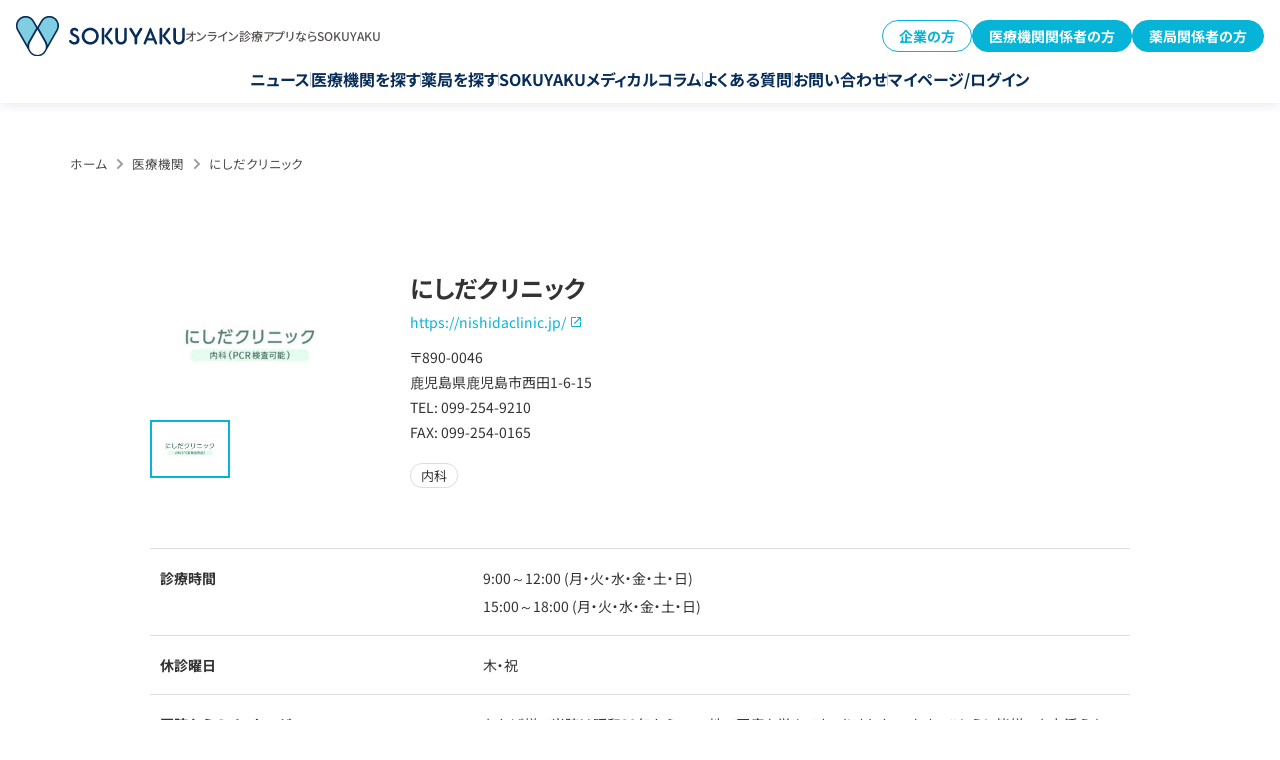

--- FILE ---
content_type: text/html; charset=UTF-8
request_url: https://sokuyaku.jp/clinic/nishidaclinic.html
body_size: 22313
content:
<!DOCTYPE html>
<html lang="ja">
<head>
        <meta charset="utf-8">
    <meta name="viewport" content="width=device-width,initial-scale=1.0">
    <link rel="shortcut icon" href="https://sokuyaku.jp/images/common/favicon.ico">
    <meta name="format-detection" content="telephone=no">
    <meta name="google-site-verification" content="3LjwwIT8hHk8nHaVElnITfzZ7_CaDKY2xbVne5a_7wA" />
    <meta name="google-adsense-account" content="ca-pub-6793299083127053">
    <meta name="msvalidate.01" content="9010EA970A66C705FD75336C5BF346C8" />

    <link rel="preconnect" href="https://www.googletagmanager.com">
    <link rel="preconnect" href="https://code.jquery.com">
    <link rel="dns-prefetch" href="https://fonts.gstatic.com">
    <link rel="dns-prefetch" href="https://www.google-analytics.com">
    <link rel="dns-prefetch" href="https://cdn.activity.smart-bdash.com">
    <link rel="dns-prefetch" href="https://helpfeel.com">

    
    
    <link rel="stylesheet" href="/css/base.min.css" media="screen,all" />
    <link rel="stylesheet" href="/css/clinic-detail.css" media="screen,all" />
    <link rel="stylesheet" href="/css/cp_detail.css" media="screen,all" />
    <link rel="stylesheet" href="/css/menu-column.css" media="screen,all" />
    
        <link rel="preload" href="/css/slick.css" as="style" onload="this.onload=null;this.rel='stylesheet'">
    <link rel="preload" href="/css/slick-theme.css" as="style" onload="this.onload=null;this.rel='stylesheet'">
    

<style>
/* Critical CSS for Header - 全ページ共通 */
body {
  padding-top: 72px;
}
@media (min-width: 768px) {
  body {
    padding-top: 96px;
  }
}
.l-header {
  position: fixed;
  box-shadow: 0px 4px 8px 0px rgba(8, 45, 89, 0.08);
  z-index: 20;
  top: 0;
  left: 0;
  right: 0;
  background: #fff;
}
.l-header__inner {
  padding: 16px;
}
.l-header__wrap {
  display: flex;
  align-items: center;
  justify-content: space-between;
}
@media (min-width: 768px) {
  .l-header__wrap {
    margin-bottom: 15px;
  }
}
.l-header__logo {
  width: 152px;
}
@media (min-width: 768px) {
  .l-header__logo {
    width: auto;
  }
  .l-header__logo a {
    display: flex;
    align-items: center;
    column-gap: 16px;
  }
  .l-header__logo a img {
    width: 169px;
  }
}
.l-header__nav.pc ul {
  display: flex;
  justify-content: center;
  column-gap: 12px;
}
@media (min-width: 910px) {
  .l-header__nav.pc ul {
    column-gap: 24px;
  }
}

.c-btn {
  display: inline-block;
  padding: 16px 32px;
  background: linear-gradient(90deg, #80cee2 0%, #06b4d7 100%);
  color: #fff;
  border-radius: 8px;
  text-decoration: none;
  font-weight: 700;
  text-align: center;
  transition: opacity 0.3s;
}
.c-btn:hover {
  opacity: 0.8;
}
</style>

    
    <meta name='robots' content='max-image-preview:large' />
	<style>img:is([sizes="auto" i], [sizes^="auto," i]) { contain-intrinsic-size: 3000px 1500px }</style>
	
	<title>にしだクリニック | 【公式】オンライン診療・服薬指導サービス SOKUYAKU（ソクヤク）</title>
	<meta name="description" content="にしだクリニック の診療情報に関するページです。オンライン診療アプリSOKUYAKUソクヤク公式【一般・患者さん専用】オンライン診療・オンライン服薬指導・簡単予約・当日配送・おくすり手帳・かかりつけ登録機能などすべてに対応できます。" />
	<link rel="canonical" href="https://sokuyaku.jp/clinic/nishidaclinic.html" />


<style id='classic-theme-styles-inline-css' type='text/css'>
/*! This file is auto-generated */
.wp-block-button__link{color:#fff;background-color:#32373c;border-radius:9999px;box-shadow:none;text-decoration:none;padding:calc(.667em + 2px) calc(1.333em + 2px);font-size:1.125em}.wp-block-file__button{background:#32373c;color:#fff;text-decoration:none}
</style>
<link rel='stylesheet' id='custom-eztoc-style-css' href='https://sokuyaku.jp/wp-content/plugins/toc-acf-support/toc-acf-support-style.min.css?ver=1753019780' type='text/css' media='all' />
<link rel='stylesheet' id='ez-toc-sticky-css-css' href='https://sokuyaku.jp/wp-content/plugins/easy-table-of-contents/assets/css/ez-toc-sticky.min.css' type='text/css' media='all' />
<link rel='stylesheet' id='ez-toc-widget-sticky-css-css' href='https://sokuyaku.jp/wp-content/plugins/easy-table-of-contents/assets/css/ez-toc-widget-sticky.min.css' type='text/css' media='all' />
<link rel='stylesheet' id='ez-toc-widget-sticky-admin-css-css' href='https://sokuyaku.jp/wp-content/plugins/easy-table-of-contents/assets/css/ez-toc-widget-sticky-admin.min.css' type='text/css' media='all' />
<link rel='stylesheet' id='ez-toc-feedback-css-css' href='https://sokuyaku.jp/wp-content/plugins/easy-table-of-contents/assets/css/feedback.min.css' type='text/css' media='all' />
<link rel='stylesheet' id='ez-toc-foodie-css-css' href='https://sokuyaku.jp/wp-content/plugins/easy-table-of-contents/assets/css/foodie-pro.min.css' type='text/css' media='all' />
<link rel='stylesheet' id='ez-toc-screen-css-css' href='https://sokuyaku.jp/wp-content/plugins/easy-table-of-contents/assets/css/screen.min.css' type='text/css' media='all' />
<link rel='stylesheet' id='ez-toc-thrive-css-css' href='https://sokuyaku.jp/wp-content/plugins/easy-table-of-contents/assets/css/thrive-theme-builder.min.css' type='text/css' media='all' />
<link rel='stylesheet' id='taxopress-frontend-css-css' href='https://sokuyaku.jp/wp-content/plugins/simple-tags/assets/frontend/css/frontend.css?ver=3.27.0' type='text/css' media='all' />
<script type="text/javascript" defer="defer" src="https://code.jquery.com/jquery-3.7.1.min.js?ver=3.7.1" id="jquery-js"></script>
<script type="text/javascript" defer="defer" src="https://sokuyaku.jp/js/slick.min.js?ver=1.8.1" id="slick-js"></script>
<script type="text/javascript" defer="defer" src="https://sokuyaku.jp/wp-content/plugins/simple-tags/assets/frontend/js/frontend.js?ver=3.27.0" id="taxopress-frontend-js-js"></script>
			<!-- DO NOT COPY THIS SNIPPET! Start of Page Analytics Tracking for HubSpot WordPress plugin v11.1.73-->
			
			<!-- DO NOT COPY THIS SNIPPET! End of Page Analytics Tracking for HubSpot WordPress plugin -->
			<script type="application/ld+json">{"@context":"https://schema.org","@type":"BreadcrumbList","itemListElement":[{"@type":"ListItem","position":1,"item":{"@id":"https://sokuyaku.jp","name":"ホーム"}},{"@type":"ListItem","position":2,"item":{"@id":"https://sokuyaku.jp/clinic/","name":"医療機関"}},{"@type":"ListItem","position":3,"item":{"@id":"https://sokuyaku.jp/clinic/nishidaclinic.html","name":"にしだクリニック"}}]}</script><script type="application/ld+json">{"@context":"https://schema.org","@type":"Organization","name":"sokuyaku","url":"https://sokuyaku.jp/","logo":"/wp-content/uploads/2020/10/h_logo-1.png","contactPoint":[{"@type":"ContactPoint","telephone":"0120-404-430","contactType":"customer service","email":"support@sokuyaku.jp","areaServed":["JP"],"availableLanguage":["Japanese"]}]}</script><script type="application/ld+json">{"@context":"https://schema.org","@type":"WebSite","name":"SOKUYAKU","alternateName":"","url":"https://sokuyaku.jp/"}</script><script type="application/ld+json">{"@context":"https://schema.org","@type":"Article","mainEntityOfPage":{"@type":"WebPage","@id":"https://sokuyaku.jp/clinic/nishidaclinic.html"},"headline":"にしだクリニック","datePublished":"2021-11-30T17:04:26+0900","dateModified":"2023-02-22T10:38:04+0900","author":{"@type":"Person","name":"押尾"},"description":"","publisher":{"@type":"Organization","name":"SOKUYAKU","logo":{"@type":"ImageObject","url":"/wp-content/uploads/2020/10/h_logo-1.png","width":600,"height":144}},"speakable":{"@type":"SpeakableSpecification","xpath":["/html/head/title","/html/head/meta[@name='description']/@content"]}}</script><script type="application/ld+json">{"@context":"https://schema.org","@type":"WebSite","name":"SOKUYAKU","alternateName":"","url":"https://sokuyaku.jp/"}</script><link rel="icon" href="https://wpstatic.sokuyaku.jp/media/cropped-sokuyaku_icon_2025-32x32.png" sizes="32x32" />
<link rel="icon" href="https://wpstatic.sokuyaku.jp/media/cropped-sokuyaku_icon_2025-192x192.png" sizes="192x192" />
<link rel="apple-touch-icon" href="https://wpstatic.sokuyaku.jp/media/cropped-sokuyaku_icon_2025-180x180.png" />
<meta name="msapplication-TileImage" content="https://wpstatic.sokuyaku.jp/media/cropped-sokuyaku_icon_2025-270x270.png" />

    <script>
      (function() {
        let gtmLoaded = false;
        
        function loadGTM() {
          if (gtmLoaded) return;
          gtmLoaded = true;
          
          // Google Tag Manager
          (function(w,d,s,l,i){
            w[l]=w[l]||[];
            w[l].push({ 'gtm.start': new Date().getTime(), event: 'gtm.js' });
            var f = d.getElementsByTagName(s)[0],
                j = d.createElement(s),
                dl = l !== 'dataLayer' ? '&l=' + l : '';
            j.async = true;
            j.src = 'https://www.googletagmanager.com/gtm.js?id=' + i + dl;
            f.parentNode.insertBefore(j, f);
          })(window, document, 'script', 'dataLayer', 'GTM-MQW4ZRP');
        }
        
        const events = ['scroll', 'mousemove', 'touchstart', 'click', 'keydown'];
        const triggerGTM = function() {
          loadGTM();
          events.forEach(event => {
            window.removeEventListener(event, triggerGTM);
          });
        };
        
        events.forEach(event => {
          window.addEventListener(event, triggerGTM, { once: true, passive: true });
        });
        
        setTimeout(loadGTM, 5000);
      })();
    </script>

    <script>
      window.addEventListener('load', function() {
        setTimeout(function() {
          var script1 = document.createElement('script');
          script1.src = 'https://cdn.activity.smart-bdash.com/reception-script/reception.js';
          script1.async = true;
          document.body.appendChild(script1);
        }, 3000);

      });
    </script>

<style>
#toc_holder {
  display:none;
}
</style>

</head>
<body>
      
<!-- Google Tag Manager(noscript)--><noscript><iframe src="https://www.googletagmanager.com/ns.html?id=GTM-MQW4ZRP" height="0" width="0" style="display:none;visibility:hidden"></iframe></noscript><!-- End Google Tag Manager(noscript)-->
<div class="firstmove">
        <header class="l-header">
  <div class="l-header__inner">
    <div class="l-header__wrap">
      <div class="l-header__logo">
        <a href="/">
          <img src="/images/common/h_logo.svg" alt="SOKUYAKU" />
          <span class="pc">オンライン診療アプリならSOKUYAKU</span>
        </a>
      </div>

      <div class="l-header__btns pc">
        <div class="c-button1 -reverse">
          <a href="/lp/benefit/">企業の方</a>
        </div>
        <div class="c-button1">
          <a href="/sokuyaku_for_clinic/">医療機関関係者の方</a>
        </div>
        <div class="c-button1">
          <a href="/sokuyaku_for_pharmacy/">薬局関係者の方</a>
        </div>
      </div>

      <div class="c-burger-menu__overlay" id="c-burger-menu__overlay"></div>
      <div class="c-burger-menu" id="burger-menu">
        <div class="c-burger-menu__inner">
          <dl class="c-burger-menu__logo">
            <dt>オンライン診療サービス</dt>
            <dd>
              <a href="/"
                ><img src="/images/common/h_logo.svg" alt="SOKUYAKU"
              /></a>
            </dd>
          </dl>

          <ul class="c-burger-menu1__nav">
            <li><a href="/news/">ニュース</a></li>
            <li><a href="/clinic/">医療機関を探す</a></li>
            <li><a href="/pharmacy/">薬局を探す</a></li>
            <li><a href="/column/">SOKUYAKUメディカルコラム</a></li>
            <li>
              <a href="https://reserve.sokuyaku.jp/auth/login"
                >マイページ/ログイン</a
              >
            </li>
          </ul>

          <div class="c-burger-menu__btns">
            <div class="c-button1 -large">
              <a href="/sokuyaku_for_clinic/">医療機関関係者の方</a>
            </div>
            <div class="c-button1 -large">
              <a href="/sokuyaku_for_pharmacy/">薬局関係者の方</a>
            </div>
            <div class="c-button1 -large -reverse">
              <a href="/lp/benefit/">企業の方</a>
            </div>
          </div>

          <ul class="c-burger-menu__nav">
            <li>
              <a
                href="https://faq.sokuyaku.jp/?utm_source=service-site&utm_medium=faq&utm_campaign=231115"
                >よくある質問</a
              >
            </li>
            <li><a href="/contact-selects/">お問い合わせ</a></li>
          </ul>
        </div>
      </div>

      <div class="l-header__hamburger sp">
        <button
          id="burger-button"
          type="button"
          aria-label="メニューを開く"
          aria-expanded="false"
          aria-controls="burger-menu"
        >
          <span></span>
          <span></span>
          <span></span>
        </button>
      </div>
    </div>

    <nav class="l-header__nav pc">
      <ul>
        <li><a href="/news/">ニュース</a></li>
        <li><a href="/clinic/">医療機関を探す</a></li>
        <li><a href="/pharmacy/">薬局を探す</a></li>
        <li><a href="/column/">SOKUYAKUメディカルコラム</a></li>
        <li>
          <a
            href="https://faq.sokuyaku.jp/?utm_source=service-site&utm_medium=faq&utm_campaign=231115"
            >よくある質問</a
          >
        </li>
        <li><a href="/contact-selects/">お問い合わせ</a></li>
        <li>
          <a href="https://reserve.sokuyaku.jp/auth/login"
            >マイページ/ログイン</a
          >
        </li>
      </ul>
    </nav>
  </div>
</header>
    
<div id="clinic">
<div class="maincontainer">
<div class="mainbox">
	<div class="innerbox">
	<div id="pan"><!-- Markup (JSON-LD) structured in schema.org Breadcrumb START -->
<ol class="cd-breadcrumb">
<li><a href="https://sokuyaku.jp">ホーム</a></li>
<li><a href="https://sokuyaku.jp/clinic/">医療機関</a></li>
<li><a href="https://sokuyaku.jp/clinic/nishidaclinic.html">にしだクリニック</a></li>
</ol>
<!-- Markup (JSON-LD) structured in schema.org Breadcrumb END -->
</div>
	</div>
</div><!--mainbox-->




<div class="productbox clearfix">

<div class="infobox">
		<div class="clearfix">

			<div class="infotxbox">
				<h1 class="tl">にしだクリニック</h1>
				<div class="subtx sp_none">
					<a class="blank" href="https://nishidaclinic.jp/" target="_blank">https://nishidaclinic.jp/</a>					<!-- Postal code and Address -->
					〒890-0046<br>鹿児島県鹿児島市西田1-6-15<br>
					<!-- Telephone Number -->
					TEL: 099-254-9210<br>
					
					<!-- Fax -->
					FAX: 099-254-0165				</div>
				<!--<a href="" target="_blank" class="access">アクセスマップ</a>-->


<div class="sp_none">
				<div class="cate">

<span>内科</span>
</div>

</div>

<div class="infotx">
</div>
			</div>
			<div class="phcont">
				<div class="mainph">
					
							<div class="custom-gallery">

								<div class="main-image">
									<a href="#" class="js-main-link" data-index="0">
										<img src="https://wpstatic.sokuyaku.jp/media/nishidaclinic.jpg" alt="" id="mainImage" />
									</a>
								</div>

								<div style="display:none;">
									<!-- main image as first slide -->
									<a href="https://wpstatic.sokuyaku.jp/media/nishidaclinic.jpg" class="glightbox" data-gallery="gallery-30296" data-type="image" data-index="0"></a>

									<!-- sub images -->
																	</div>

								<div class="thumbnails" id="thumbRail">
									<img src="https://wpstatic.sokuyaku.jp/media/nishidaclinic.jpg" class="thumb active" data-index="0" />
																	</div>
							</div>

							<script>
							document.addEventListener('DOMContentLoaded', function () {
								/* init lightbox ONCE and keep a reference */
								const lightbox = GLightbox({ selector: '.glightbox' });

								const mainImg  = document.getElementById('mainImage');
								const mainLink = document.querySelector('.js-main-link');
								const thumbs   = document.querySelectorAll('.thumb');

								/* click on a thumbnail → swap main image */
								thumbs.forEach(thumb => {
									thumb.addEventListener('click', e => {
										mainImg.src = thumb.src;
										mainLink.dataset.index = thumb.dataset.index;   // remember which slide to open
										thumbs.forEach(t => t.classList.remove('active'));
										thumb.classList.add('active');
									});
								});

								/* click on main image → open GLightbox at that index */
								mainLink.addEventListener('click', e => {
									e.preventDefault();
									const idx = parseInt(mainLink.dataset.index, 10) || 0;
									lightbox.openAt(idx);
								});

								/* drag‑to‑scroll rail */
								const rail = document.getElementById('thumbRail');
								let down = false, startX, scrollLeft;
								rail.addEventListener('mousedown', e => {
									down = true; rail.classList.add('dragging');
									startX = e.pageX - rail.offsetLeft; scrollLeft = rail.scrollLeft;
								});
								['mouseup', 'mouseleave'].forEach(ev => rail.addEventListener(ev, () => {
									down = false; rail.classList.remove('dragging');
								}));
								rail.addEventListener('mousemove', e => {
									if (!down) return;
									e.preventDefault();
									rail.scrollLeft = scrollLeft - (e.pageX - rail.offsetLeft - startX);
								});
							});
							</script>

							


				</div><!--mainph-->
			</div><!--phcont-->

		</div><!--clearfix-->
<!-- v2 -->

<div class="timebox sp_none">
<table>
<tr><td>診療時間</td><td>

<p>9:00～12:00&nbsp;(月・火・水・金・土・日)</p><p>15:00～18:00&nbsp;(月・火・水・金・土・日)</p></td></tr>
<tr><td>休診曜日</td><td>木・祝<br><span class="remarks"></span></td></tr>
<!--<tr><td>オンライン診療</td>
<td>
×
</td>
</tr>-->
<tr><td>医院からのメッセージ</td>
<td>
<div class="explainbox">おかげ様で当院は昭和39年から、この地で医療を営んでまいりました。これも、ひとえに皆様のお力添えあってのことです。この場をお借りして御礼申し上げます。
当クリニックは地域の皆様のかかりつけ医として内科の診療、並びに訪問診療・訪問リハビリテーションを行って参りました。地域の皆様と共に支えあって暮らせるお手伝いが出来れば幸いです。
今後は地域の皆様方の御意見を伺いながら、日々の診療を続けていきたいと考えております。今後とも宜しくお願いします。
</div>
</td>
</tr>


	<!-- Detects if the 'in_hospital_care' field is set and not empty, if empty, it will not display the rows -->
			<tr>
			<td>診療科</td>
			<td>
				<p>内科</p>			</td>
		</tr>
		<tr>
			<td>院内処方</td>
			<td>×</td>
		</tr>

		<!-- Check if the first visit flag is not '×' -->
		
		<tr>
			<td>注意事項</td>
			<td>休診：木曜・祝日</td>
		</tr>
		<tr>
			<td>概要</td>
			<td>住み慣れた場所で安心して生活できる診察を目指し、地域の皆様と共に支えあって暮らせるお手伝いができるように。</td>
		</tr>
	
</table>
</div>



<div class="clinic_info_area v2">
	<div class="ci_base">
		<h3 class="h3_v2">施設情報</h3>
		<table class="ciab_table">
			<tbody>
				<tr>
					<td class="tl">所在地</td>
					<td>〒890-0046<br />鹿児島市西田1丁目6-15</td>
				</tr>
				<tr>
					<td class="tl">電話番号</td>
					<td><a href="tel:099-254-9210" class="ciab_tel">099-254-9210：電話をかける</a></td>
				</tr>
				<tr>
					<td class="tl">診療科目</td>
					<td class="cate">
																						<span>内科</span>
																			</td>
				</tr>
				<tr>
					<td class="tl">駐車場</td>
					<td></td>
				</tr>
				<tr>
					<td class="tl">交通手段</td>
					<td></td>
				</tr>
				<tr>
					<td class="tl">マイナンバーカード受付</td>
					<td></td>
				</tr>
				<tr>
					<td class="tl">HP</td>
					<td><a class="blank" href="https://nishidaclinic.jp/" target="_blank">https://nishidaclinic.jp/</a></td>
				</tr>
			</tbody>
		</table>
	</div>
	<div class="cia_time">
		<h3 class="h3_v2">診療時間</h3>
		<table class="ciat_table">
			<thead>
				<tr>
					<th>時間</th>
					<th>月</th>
					<th>火</th>
					<th>水</th>
					<th>木</th>
					<th>金</th>
					<th>土</th>
					<th>日</th>
					<th>祝</th>
				</tr>
			</thead>
			<tbody>
									<tr>
						<td>9:00～12:00</td>
												<td>
							●						</td>
												<td>
							●						</td>
												<td>
							●						</td>
												<td>
							―						</td>
												<td>
							●						</td>
												<td>
							●						</td>
												<td>
							●						</td>
												<td>
							―						</td>
											</tr>
									<tr>
						<td>15:00～18:00</td>
												<td>
							●						</td>
												<td>
							●						</td>
												<td>
							●						</td>
												<td>
							―						</td>
												<td>
							●						</td>
												<td>
							●						</td>
												<td>
							●						</td>
												<td>
							―						</td>
											</tr>
							</tbody>
		</table>
		<div class="ciat_holiday">休診日：木・祝</div>
	</div>
	<div class="congestion">
		<h3 class="h3_v2">混雑状況</h3>
		<table class="ciat_table">
			<thead>
				<tr>
					<th>時間</th>
					<th>月</th>
					<th>火</th>
					<th>水</th>
					<th>木</th>
					<th>金</th>
					<th>土</th>
					<th>日</th>
					<th>祝</th>
				</tr>
			</thead>
			<tbody>
									<tr>
						<td></td>
																			<td>
								<span class="lv0">―</span>
							</td>
													<td>
								<span class="lv0">―</span>
							</td>
													<td>
								<span class="lv0">―</span>
							</td>
													<td>
								<span class="lv0">―</span>
							</td>
													<td>
								<span class="lv0">―</span>
							</td>
													<td>
								<span class="lv0">―</span>
							</td>
													<td>
								<span class="lv0">―</span>
							</td>
													<td>
								<span class="lv0">―</span>
							</td>
											</tr>
							</tbody>
		</table>
	</div>

		<div class="cia_message">
		<h3 class="h3_v2">医院からのメッセージ</h3>
		<div class="ciam_text">
			おかげ様で当院は昭和39年から、この地で医療を営んでまいりました。これも、ひとえに皆様のお力添えあってのことです。この場をお借りして御礼申し上げます。
当クリニックは地域の皆様のかかりつけ医として内科の診療、並びに訪問診療・訪問リハビリテーションを行って参りました。地域の皆様と共に支えあって暮らせるお手伝いが出来れば幸いです。
今後は地域の皆様方の御意見を伺いながら、日々の診療を続けていきたいと考えております。今後とも宜しくお願いします。
		</div>
	</div>
		
		<div class="around_clinic">
		<h3 class="h3_v2">「にしだクリニック」周辺のクリニック・病院</h3>
		<ul class="ac_list">
												<li class="acl_item">
						<a href="https://sokuyaku.jp/clinic/takefamilynaikaclinic.html">
							<h4 class="acli_title">竹ファミリー内科クリニック</h4>
							<!--
							<div class="acli_review">
								<div class="acli_star">4.0</div>
								<div class="acli_comment">10件</div>
							</div>
							-->
							<div class="acli_box">
																<img src="https://wpstatic.sokuyaku.jp/media/take-family-naika.jpg" alt="" class="acli_thumb">
								<div class="acli_content">
									<dl>
										<dt>所在地</dt>
										<dd>鹿児島県鹿児島市西千石町3-21 有馬ビル1F</dd>
									</dl>
									<!--
									<dl>
										<dt>交通手段</dt>
										<dd>テキストテキストテキストテキストテキストテキストテキスト</dd>
									</dl>
									-->
									<dl>
										<dt>診療科目</dt>
										<dd class="cate">
																																				<span>内科</span>
																									<span>消化器内科</span>
																									<span>循環器内科</span>
																									<span>小児科</span>
																									<span>在宅医療</span>
																																	</dd>
									</dl>
								</div>
							</div>
						</a>
					</li>
														<li class="acl_item">
						<a href="https://sokuyaku.jp/clinic/nakaesanfujinka.html">
							<h4 class="acli_title">中江産婦人科</h4>
							<!--
							<div class="acli_review">
								<div class="acli_star">4.0</div>
								<div class="acli_comment">10件</div>
							</div>
							-->
							<div class="acli_box">
																<img src="https://wpstatic.sokuyaku.jp/media/nakae-obgy.jpg" alt="" class="acli_thumb">
								<div class="acli_content">
									<dl>
										<dt>所在地</dt>
										<dd>鹿児島県鹿児島市中央町13-3</dd>
									</dl>
									<!--
									<dl>
										<dt>交通手段</dt>
										<dd>テキストテキストテキストテキストテキストテキストテキスト</dd>
									</dl>
									-->
									<dl>
										<dt>診療科目</dt>
										<dd class="cate">
																																				<span>産婦人科</span>
																																	</dd>
									</dl>
								</div>
							</div>
						</a>
					</li>
														<li class="acl_item">
						<a href="https://sokuyaku.jp/clinic/dozonomedicalhouse.html">
							<h4 class="acli_title">堂園メディカルハウス</h4>
							<!--
							<div class="acli_review">
								<div class="acli_star">4.0</div>
								<div class="acli_comment">10件</div>
							</div>
							-->
							<div class="acli_box">
																<img src="https://wpstatic.sokuyaku.jp/media/%E3%83%A1%E3%82%A4%E3%83%B3-10.png" alt="" class="acli_thumb">
								<div class="acli_content">
									<dl>
										<dt>所在地</dt>
										<dd>鹿児島県鹿児島市上之園町3-1</dd>
									</dl>
									<!--
									<dl>
										<dt>交通手段</dt>
										<dd>テキストテキストテキストテキストテキストテキストテキスト</dd>
									</dl>
									-->
									<dl>
										<dt>診療科目</dt>
										<dd class="cate">
																																				<span>内科</span>
																									<span>東洋医学内科</span>
																									<span>心療内科</span>
																									<span>アレルギー科</span>
																									<span>婦人内科</span>
																									<span>人生科</span>
																									<span>がん相談</span>
																									<span>治療外来</span>
																																	</dd>
									</dl>
								</div>
							</div>
						</a>
					</li>
														<li class="acl_item">
						<a href="https://sokuyaku.jp/clinic/wakitanaikanoushinkeinaika.html">
							<h4 class="acli_title">わきた内科・脳神経内科</h4>
							<!--
							<div class="acli_review">
								<div class="acli_star">4.0</div>
								<div class="acli_comment">10件</div>
							</div>
							-->
							<div class="acli_box">
																<img src="https://wpstatic.sokuyaku.jp/media/wakitanaika.jpg" alt="" class="acli_thumb">
								<div class="acli_content">
									<dl>
										<dt>所在地</dt>
										<dd>鹿児島県鹿児島市高麗町２６−２２ Ｏｎ Ｙｏｕｒ Ｍａｒｋ高麗２Ｆ</dd>
									</dl>
									<!--
									<dl>
										<dt>交通手段</dt>
										<dd>テキストテキストテキストテキストテキストテキストテキスト</dd>
									</dl>
									-->
									<dl>
										<dt>診療科目</dt>
										<dd class="cate">
																																				<span>内科</span>
																									<span>脳神経内科</span>
																																	</dd>
									</dl>
								</div>
							</div>
						</a>
					</li>
											</ul>
	</div>
			<div class="around_pharmacy">
		<h3 class="h3_v2">「にしだクリニック」周辺の薬局</h3>
		<ul class="ac_list">
								<li class="acl_item">
						<a href="https://sokuyaku.jp/pharmacy/allyakkyoku.html">
							<h4 class="acli_title">オール薬局</h4>
						<!--
						<div class="acli_review">
							<div class="acli_star">4.0</div>
							<div class="acli_comment">10件</div>
						</div>
						-->
							<div class="acli_box">
																<img src="/images/clinic/noimg.png" alt="" class="acli_thumb">
								<div class="acli_content">
									<dl>
										<dt>所在地</dt>
										<dd>鹿児島県鹿児島市上荒田町２５番１９号</dd>
									</dl>
									<!--
									<dl>
										<dt>交通手段</dt>
										<dd>テキストテキストテキストテキストテキストテキストテキスト</dd>
									</dl>
									-->
								</div>
							</div>
						</a>
					</li>
														<li class="acl_item">
						<a href="https://sokuyaku.jp/pharmacy/yukiyakkyoku-2.html">
							<h4 class="acli_title">ユウキ薬局</h4>
						<!--
						<div class="acli_review">
							<div class="acli_star">4.0</div>
							<div class="acli_comment">10件</div>
						</div>
						-->
							<div class="acli_box">
																<img src="/images/clinic/noimg.png" alt="" class="acli_thumb">
								<div class="acli_content">
									<dl>
										<dt>所在地</dt>
										<dd>鹿児島県鹿児島市泉町2-5 杉田ビル1F</dd>
									</dl>
									<!--
									<dl>
										<dt>交通手段</dt>
										<dd>テキストテキストテキストテキストテキストテキストテキスト</dd>
									</dl>
									-->
								</div>
							</div>
						</a>
					</li>
																		<li class="acl_item">
						<a href="https://sokuyaku.jp/pharmacy/sakamotoyakkyoku-acoapsakuragaokaten.html">
							<h4 class="acli_title">さかもと薬局 Ａコープ桜ヶ丘店</h4>
						<!--
						<div class="acli_review">
							<div class="acli_star">4.0</div>
							<div class="acli_comment">10件</div>
						</div>
						-->
							<div class="acli_box">
																<img src="/images/clinic/noimg.png" alt="" class="acli_thumb">
								<div class="acli_content">
									<dl>
										<dt>所在地</dt>
										<dd>鹿児島県鹿児島市桜ヶ丘4丁目1番13号 Ａｺｰﾌﾟ桜ヶ丘店内</dd>
									</dl>
									<!--
									<dl>
										<dt>交通手段</dt>
										<dd>テキストテキストテキストテキストテキストテキストテキスト</dd>
									</dl>
									-->
								</div>
							</div>
						</a>
					</li>
														<li class="acl_item">
						<a href="https://sokuyaku.jp/pharmacy/panjiyakkyoku.html">
							<h4 class="acli_title">パンジー薬局</h4>
						<!--
						<div class="acli_review">
							<div class="acli_star">4.0</div>
							<div class="acli_comment">10件</div>
						</div>
						-->
							<div class="acli_box">
																<img src="https://wpstatic.sokuyaku.jp/media/20191206_10290001-600x337-1.jpg" alt="" class="acli_thumb">
								<div class="acli_content">
									<dl>
										<dt>所在地</dt>
										<dd>鹿児島県鹿児島市東谷山六丁目３７番２５号</dd>
									</dl>
									<!--
									<dl>
										<dt>交通手段</dt>
										<dd>テキストテキストテキストテキストテキストテキストテキスト</dd>
									</dl>
									-->
								</div>
							</div>
						</a>
					</li>
											</ul>
	</div>
	</div>
<!-- v2 end -->


	


<div class="attention">
<p class="tl">掲載している情報についてのご注意</p>
<p class="txt">医療機関の情報(所在地、診療時間等)が変更になっている場合があります。事前に電話連絡を行ってから受診されることをおすすいたします。情報について誤りがある場合は、以下のリンクからご連絡をお願いいたします。</p>
</div>



<div class="btncont">
			<div class="floatbox">
				<div class="tl">オンライン診療に関する問い合せ</div>
<a href="tel:0120-404-430" class="btn active tel">0120-404-430</a>

				<div class="tx">受付時間：10:00～18:00（平日・土日祝営業）<br>よくある質問は<a href="https://faq.sokuyaku.jp/"><strong>こちら</strong></a></div>
			</div>
			<div class="floatbox">
				<div class="tl">オンライン診療を受ける</div>
<a href="https://reserve.sokuyaku.jp/" target="_blank" class="btn active">SOKUYAKUウェブ版へ</a>

				<div class="tx">「SOKUYAKU」を利用すれば<br>
オンライン診療・服薬指導の受診から<br>お薬を郵送にて受け取る事が可能です</div>
			</div>
		</div>

</div>

</div>

<!-- ここまで内部リンク用 -->

<div class="other_area sp_none">
	<div class="include_other_area_box">
		<h2>他のエリアで絞り込む</h2>
		<ul class="list-link-text">
			<li><a href="https://sokuyaku.jp/clinic/area/hokkaido/">北海道</a></li><li><a href="https://sokuyaku.jp/clinic/area/aomori/">青森県</a></li><li><a href="https://sokuyaku.jp/clinic/area/iwate/">岩手県</a></li><li><a href="https://sokuyaku.jp/clinic/area/miyagi/">宮城県</a></li><li><a href="https://sokuyaku.jp/clinic/area/akita/">秋田県</a></li><li><a href="https://sokuyaku.jp/clinic/area/yamagata/">山形県</a></li><li><a href="https://sokuyaku.jp/clinic/area/fukushima/">福島県</a></li><li><a href="https://sokuyaku.jp/clinic/area/ibaraki/">茨城県</a></li><li><a href="https://sokuyaku.jp/clinic/area/tochigi/">栃木県</a></li><li><a href="https://sokuyaku.jp/clinic/area/gunma/">群馬県</a></li><li><a href="https://sokuyaku.jp/clinic/area/saitama/">埼玉県</a></li><li><a href="https://sokuyaku.jp/clinic/area/chiba/">千葉県</a></li><li><a href="https://sokuyaku.jp/clinic/area/tokyo/">東京都</a></li><li><a href="https://sokuyaku.jp/clinic/area/kanagawa/">神奈川県</a></li><li><a href="https://sokuyaku.jp/clinic/area/niigata/">新潟県</a></li><li><a href="https://sokuyaku.jp/clinic/area/toyama/">富山県</a></li><li><a href="https://sokuyaku.jp/clinic/area/ishikawa/">石川県</a></li><li><a href="https://sokuyaku.jp/clinic/area/fukui/">福井県</a></li><li><a href="https://sokuyaku.jp/clinic/area/yamanashi/">山梨県</a></li><li><a href="https://sokuyaku.jp/clinic/area/nagano/">長野県</a></li><li><a href="https://sokuyaku.jp/clinic/area/gifu/">岐阜県</a></li><li><a href="https://sokuyaku.jp/clinic/area/shizuoka/">静岡県</a></li><li><a href="https://sokuyaku.jp/clinic/area/aichi/">愛知県</a></li><li><a href="https://sokuyaku.jp/clinic/area/mie/">三重県</a></li><li><a href="https://sokuyaku.jp/clinic/area/shiga/">滋賀県</a></li><li><a href="https://sokuyaku.jp/clinic/area/kyoto/">京都府</a></li><li><a href="https://sokuyaku.jp/clinic/area/osaka/">大阪府</a></li><li><a href="https://sokuyaku.jp/clinic/area/hyogo/">兵庫県</a></li><li><a href="https://sokuyaku.jp/clinic/area/nara/">奈良県</a></li><li><a href="https://sokuyaku.jp/clinic/area/wakayama/">和歌山県</a></li><li><a href="https://sokuyaku.jp/clinic/area/tottori/">鳥取県</a></li><li><a href="https://sokuyaku.jp/clinic/area/shimane/">島根県</a></li><li><a href="https://sokuyaku.jp/clinic/area/okayama/">岡山県</a></li><li><a href="https://sokuyaku.jp/clinic/area/hiroshima/">広島県</a></li><li><a href="https://sokuyaku.jp/clinic/area/yamaguchi/">山口県</a></li><li><a href="https://sokuyaku.jp/clinic/area/tokushima/">徳島県</a></li><li><a href="https://sokuyaku.jp/clinic/area/kagawa/">香川県</a></li><li><a href="https://sokuyaku.jp/clinic/area/ehime/">愛媛県</a></li><li><a href="https://sokuyaku.jp/clinic/area/kochi/">高知県</a></li><li><a href="https://sokuyaku.jp/clinic/area/fukuoka/">福岡県</a></li><li><a href="https://sokuyaku.jp/clinic/area/saga/">佐賀県</a></li><li><a href="https://sokuyaku.jp/clinic/area/nagasaki/">長崎県</a></li><li><a href="https://sokuyaku.jp/clinic/area/kumamoto/">熊本県</a></li><li><a href="https://sokuyaku.jp/clinic/area/oita/">大分県</a></li><li><a href="https://sokuyaku.jp/clinic/area/miyazaki/">宮崎県</a></li><li><a href="https://sokuyaku.jp/clinic/area/kagoshima/">鹿児島県</a></li><li><a href="https://sokuyaku.jp/clinic/area/okinawa/">沖縄県</a></li>	  </ul>
		<h2>診療科目で絞り込む</h2>
		<ul class="list-link-text">
			<li><a href="https://sokuyaku.jp/clinic/treatment/%e5%b0%82%e9%96%80%e5%a4%96%e6%9d%a5/%e7%99%ba%e7%86%b1%e5%a4%96%e6%9d%a5/">発熱外来</a></li><li><a href="https://sokuyaku.jp/clinic/treatment/%e5%a9%a6%e4%ba%ba%e7%a7%91/%e5%a5%b3%e6%80%a7%e5%a4%96%e6%9d%a5/">女性外来</a></li><li><a href="https://sokuyaku.jp/clinic/treatment/%e5%b0%8f%e5%85%90%e6%95%b4%e5%bd%a2%e5%a4%96%e7%a7%91/">小児整形外科</a></li><li><a href="https://sokuyaku.jp/clinic/treatment/%e3%83%aa%e3%83%8f%e3%83%93%e3%83%aa%e7%a7%91/">リハビリ科</a></li><li><a href="https://sokuyaku.jp/clinic/treatment/%e5%b0%8f%e5%85%90%e7%9a%ae%e8%86%9a%e7%a7%91/">小児皮膚科</a></li><li><a href="https://sokuyaku.jp/clinic/treatment/%e5%9c%a8%e5%ae%85%e8%a8%aa%e5%95%8f%e8%a8%ba%e7%99%82/">在宅訪問診療</a></li><li><a href="https://sokuyaku.jp/clinic/treatment/%e7%b7%a9%e5%92%8c%e3%82%b1%e3%82%a2%e5%86%85%e7%a7%91/">緩和ケア内科</a></li><li><a href="https://sokuyaku.jp/clinic/treatment/%e6%96%b0%e7%94%9f%e5%85%90%e7%a7%91/">新生児科</a></li><li><a href="https://sokuyaku.jp/clinic/treatment/%e6%96%b0%e7%94%9f%e5%85%90%e5%86%85%e7%a7%91/">新生児内科</a></li><li><a href="https://sokuyaku.jp/clinic/treatment/%e7%b3%96%e5%b0%bf%e7%97%85%e5%86%85%e5%88%86%e6%b3%8c%e5%86%85%e7%a7%91/">糖尿病内分泌内科</a></li><li><a href="https://sokuyaku.jp/clinic/treatment/%e7%b3%96%e5%b0%bf%e7%97%85%e4%bb%a3%e8%ac%9d%e5%86%85%e7%a7%91/">糖尿病代謝内科</a></li><li><a href="https://sokuyaku.jp/clinic/treatment/%e7%90%86%e5%ad%a6%e7%99%82%e6%b3%95%e7%a7%91/">理学療法科</a></li><li><a href="https://sokuyaku.jp/clinic/treatment/%e6%bc%a2%e6%96%b9%e8%a8%ba%e7%99%82%e7%a7%91/">漢方診療科</a></li><li><a href="https://sokuyaku.jp/clinic/treatment/%e6%94%be%e5%b0%84%e7%b7%9a%e6%b2%bb%e7%99%82%e7%a7%91/">放射線治療科</a></li><li><a href="https://sokuyaku.jp/clinic/treatment/%e8%85%b8%e5%86%85%e7%a7%91/">腸内科</a></li><li><a href="https://sokuyaku.jp/clinic/treatment/%e8%a1%80%e7%ae%a1%e5%86%85%e7%a7%91/">血管内科</a></li><li><a href="https://sokuyaku.jp/clinic/treatment/%e5%9c%a8%e5%ae%85%e8%a8%ba%e7%99%82/">在宅診療</a></li><li><a href="https://sokuyaku.jp/clinic/treatment/%e7%97%85%e7%90%86%e8%a8%ba%e6%96%ad%e7%a7%91/">病理診断科</a></li><li><a href="https://sokuyaku.jp/clinic/treatment/%e3%83%aa%e3%82%a6%e3%83%9e%e3%83%81%e5%86%85%e7%a7%91/">リウマチ内科</a></li><li><a href="https://sokuyaku.jp/clinic/treatment/%e4%ba%ba%e5%b7%a5%e9%80%8f%e6%9e%90%e5%86%85%e7%a7%91/">人工透析内科</a></li><li><a href="https://sokuyaku.jp/clinic/treatment/%e8%85%ab%e7%98%8d%e5%86%85%e7%a7%91/">腫瘍内科</a></li><li><a href="https://sokuyaku.jp/clinic/treatment/%e8%82%9d%e8%83%86%e8%86%b5%e5%a4%96%e7%a7%91/">肝胆膵外科</a></li><li><a href="https://sokuyaku.jp/clinic/treatment/%e8%84%b3%e5%86%85%e7%a7%91/">脳内科</a></li><li><a href="https://sokuyaku.jp/clinic/treatment/%e8%85%8e%e8%87%93%e7%a7%91/">腎臓科</a></li><li><a href="https://sokuyaku.jp/clinic/treatment/%e5%bf%83%e8%87%93%e8%a1%80%e7%ae%a1%e5%86%85%e7%a7%91/">心臓血管内科</a></li><li><a href="https://sokuyaku.jp/clinic/treatment/%e4%b8%80%e8%88%ac%e5%a4%96%e7%a7%91/">一般外科</a></li><li><a href="https://sokuyaku.jp/clinic/treatment/%e4%ba%ba%e5%b7%a5%e9%80%8f%e6%9e%90%e7%a7%91/">人工透析科</a></li><li><a href="https://sokuyaku.jp/clinic/treatment/%e3%83%9a%e3%82%a4%e3%83%b3%e3%82%af%e3%83%aa%e3%83%8b%e3%83%83%e3%82%af%e7%a7%91/">ペインクリニック科</a></li><li><a href="https://sokuyaku.jp/clinic/treatment/%e5%86%85%e7%a7%91%e4%b8%80%e8%88%ac/">内科一般</a></li><li><a href="https://sokuyaku.jp/clinic/treatment/%e4%ba%ba%e5%b7%a5%e9%80%8f%e6%9e%90/">人工透析</a></li><li><a href="https://sokuyaku.jp/clinic/treatment/%e3%83%9a%e3%82%a4%e3%83%b3%e3%82%af%e3%83%aa%e3%83%8b%e3%83%83%e3%82%af/">ペインクリニック</a></li><li><a href="https://sokuyaku.jp/clinic/treatment/%e5%a4%a7%e8%85%b8%e8%82%9b%e9%96%80%e7%a7%91/">大腸肛門科</a></li><li><a href="https://sokuyaku.jp/clinic/treatment/%e8%87%a8%e5%ba%8a%e5%b7%a5%e5%ad%a6%e7%a7%91/">臨床工学科</a></li><li><a href="https://sokuyaku.jp/clinic/treatment/%e6%a4%9c%e6%9f%bb%e7%a7%91/">検査科</a></li><li><a href="https://sokuyaku.jp/clinic/treatment/%e5%b0%8f%e5%85%90%e7%a5%9e%e7%b5%8c%e7%a7%91/">小児神経科</a></li><li><a href="https://sokuyaku.jp/clinic/treatment/%e8%87%aa%e5%be%8b%e7%a5%9e%e7%b5%8c%e5%a4%b1%e8%aa%bf%e7%97%87%e7%a7%91/">自律神経失調症科</a></li><li><a href="https://sokuyaku.jp/clinic/treatment/%e7%b3%96%e5%b0%bf%e7%97%85%e7%a7%91/">糖尿病科</a></li><li><a href="https://sokuyaku.jp/clinic/treatment/%e8%84%b3%e7%a5%9e%e7%b5%8c%e7%a7%91/">脳神経科</a></li><li><a href="https://sokuyaku.jp/clinic/treatment/%e6%bc%a2%e6%96%b9%e7%a7%91/">漢方科</a></li><li><a href="https://sokuyaku.jp/clinic/treatment/%e7%94%b2%e7%8a%b6%e8%85%ba%e7%a7%91/">甲状腺科</a></li><li><a href="https://sokuyaku.jp/clinic/treatment/%e8%83%83%e8%85%b8%e5%a4%96%e7%a7%91/">胃腸外科</a></li><li><a href="https://sokuyaku.jp/clinic/treatment/%e7%be%8e%e5%ae%b9%e5%86%85%e7%a7%91/">美容内科</a></li><li><a href="https://sokuyaku.jp/clinic/treatment/%e7%b7%8f%e5%90%88%e8%a8%ba%e7%99%82%e7%a7%91/">総合診療科</a></li><li><a href="https://sokuyaku.jp/clinic/treatment/%e6%95%91%e6%80%a5%e7%a7%91/">救急科</a></li><li><a href="https://sokuyaku.jp/clinic/treatment/%e7%96%bc%e7%97%9b%e7%b7%a9%e5%92%8c%e5%86%85%e7%a7%91/">疼痛緩和内科</a></li><li><a href="https://sokuyaku.jp/clinic/treatment/%e7%a5%9e%e7%b5%8c%e7%b2%be%e7%a5%9e%e7%a7%91/">神経精神科</a></li><li><a href="https://sokuyaku.jp/clinic/treatment/%e7%94%bb%e5%83%8f%e8%a8%ba%e6%96%ad%e5%a4%96%e6%9d%a5/">画像診断外来</a></li><li><a href="https://sokuyaku.jp/clinic/treatment/%e5%a4%96%e6%9d%a5%e9%80%8f%e6%9e%90/">外来透析</a></li><li><a href="https://sokuyaku.jp/clinic/treatment/%e4%bb%a3%e8%ac%9d%e5%86%85%e7%a7%91/">代謝内科</a></li><li><a href="https://sokuyaku.jp/clinic/treatment/%e5%b0%8f%e5%85%90%e7%9c%bc%e7%a7%91/">小児眼科</a></li><li><a href="https://sokuyaku.jp/clinic/treatment/%e5%af%a9%e7%be%8e%e6%ad%af%e7%a7%91/">審美歯科</a></li><li><a href="https://sokuyaku.jp/clinic/treatment/%e4%b9%b3%e8%85%ba%e5%86%85%e7%a7%91/">乳腺内科</a></li><li><a href="https://sokuyaku.jp/clinic/treatment/%e8%82%a5%e6%ba%80%e5%a4%96%e6%9d%a5/">肥満外来</a></li><li><a href="https://sokuyaku.jp/clinic/treatment/%e3%83%9a%e3%82%a4%e3%83%b3%e3%82%af%e3%83%aa%e3%83%8b%e3%83%83%e3%82%af%e5%a4%96%e7%a7%91/">ペインクリニック外科</a></li><li><a href="https://sokuyaku.jp/clinic/treatment/%e6%bc%a2%e6%96%b9%e8%96%ac/">漢方薬</a></li><li><a href="https://sokuyaku.jp/clinic/treatment/%e8%87%a8%e5%ba%8a%e6%a4%9c%e6%9f%bb%e7%a7%91/">臨床検査科</a></li><li><a href="https://sokuyaku.jp/clinic/treatment/%e6%a0%84%e9%a4%8a%e7%a7%91/">栄養科</a></li><li><a href="https://sokuyaku.jp/clinic/treatment/%e8%a8%aa%e5%95%8f%e8%a8%ba%e7%99%82/">訪問診療</a></li><li><a href="https://sokuyaku.jp/clinic/treatment/%e8%80%b3%e9%bc%bb%e7%a7%91/">耳鼻科</a></li><li><a href="https://sokuyaku.jp/clinic/treatment/%e8%a1%80%e7%ae%a1%e5%a4%96%e7%a7%91/">血管外科</a></li><li><a href="https://sokuyaku.jp/clinic/treatment/%e4%ba%88%e9%98%b2%e6%ad%af%e7%a7%91/">予防歯科</a></li><li><a href="https://sokuyaku.jp/clinic/treatment/%e7%a5%9e%e7%b5%8c%e7%a7%91/">神経科</a></li><li><a href="https://sokuyaku.jp/clinic/treatment/%e4%b9%b3%e8%85%ba%e7%a7%91/">乳腺科</a></li><li><a href="https://sokuyaku.jp/clinic/treatment/%e4%b8%8b%e8%82%a2%e9%9d%99%e8%84%88%e7%98%a4%e6%b2%bb%e7%99%82/">下肢静脈瘤治療</a></li><li><a href="https://sokuyaku.jp/clinic/treatment/%e7%b7%a9%e5%92%8c%e3%82%b1%e3%82%a2%e7%a7%91/">緩和ケア科</a></li><li><a href="https://sokuyaku.jp/clinic/treatment/%e8%82%9d%e8%87%93%e3%83%bb%e8%83%86%e3%81%ae%e3%81%86%e3%83%bb%e8%86%b5%e8%87%93%e5%a4%96%e7%a7%91/">肝臓・胆のう・膵臓外科</a></li><li><a href="https://sokuyaku.jp/clinic/treatment/%e8%82%9d%e8%87%93%e5%86%85%e7%a7%91/">肝臓内科</a></li><li><a href="https://sokuyaku.jp/clinic/treatment/%e3%81%8c%e3%82%93%e6%a4%9c%e8%a8%ba/">がん検診</a></li><li><a href="https://sokuyaku.jp/clinic/treatment/%e7%9d%a1%e7%9c%a0%e6%99%82%e7%84%a1%e5%91%bc%e5%90%b8%e7%97%87%e5%80%99%e7%be%a4/">睡眠時無呼吸症候群</a></li><li><a href="https://sokuyaku.jp/clinic/treatment/%e4%b8%8d%e6%95%b4%e8%84%88%e7%a7%91/">不整脈科</a></li><li><a href="https://sokuyaku.jp/clinic/treatment/%e4%b8%80%e8%88%ac%e5%86%85%e7%a7%91/">一般内科</a></li><li><a href="https://sokuyaku.jp/clinic/treatment/%e8%86%a0%e5%8e%9f%e7%97%85%e5%86%85%e7%a7%91/">膠原病内科</a></li><li><a href="https://sokuyaku.jp/clinic/treatment/%e9%8d%bc%e7%81%b8/">鍼灸</a></li><li><a href="https://sokuyaku.jp/clinic/treatment/%e3%82%a2%e3%83%ab%e3%82%b3%e3%83%bc%e3%83%ab%e5%a4%96%e6%9d%a5/">アルコール外来</a></li><li><a href="https://sokuyaku.jp/clinic/treatment/%e7%97%94%e3%81%ae%e6%97%a5%e5%b8%b0%e3%82%8a%e6%89%8b%e8%a1%93/">痔の日帰り手術</a></li><li><a href="https://sokuyaku.jp/clinic/treatment/%e5%bf%83%e9%9b%bb%e5%9b%b3/">心電図</a></li><li><a href="https://sokuyaku.jp/clinic/treatment/%e3%82%a8%e3%82%b3%e3%83%bc/">エコー</a></li><li><a href="https://sokuyaku.jp/clinic/treatment/%e3%83%ac%e3%83%b3%e3%83%88%e3%82%b2%e3%83%b3/">レントゲン</a></li><li><a href="https://sokuyaku.jp/clinic/treatment/%e4%ba%88%e9%98%b2%e6%8e%a5%e7%a8%ae/">予防接種</a></li><li><a href="https://sokuyaku.jp/clinic/treatment/%e7%b5%8c%e9%bc%bb%e5%86%85%e8%a6%96%e9%8f%a1%e6%a4%9c%e6%9f%bb/">経鼻内視鏡検査</a></li><li><a href="https://sokuyaku.jp/clinic/treatment/%e6%b6%88%e5%8c%96%e5%99%a8%e5%a4%96%e6%9d%a5/">消化器外来</a></li><li><a href="https://sokuyaku.jp/clinic/treatment/%e5%86%85%e8%a6%96%e9%8f%a1%e6%a4%9c%e6%9f%bb/">内視鏡検査</a></li><li><a href="https://sokuyaku.jp/clinic/treatment/%e8%84%b3%e5%a4%96%e7%a7%91/">脳外科</a></li><li><a href="https://sokuyaku.jp/clinic/treatment/%e8%85%8e%e5%86%85%e7%a7%91/">腎内科</a></li><li><a href="https://sokuyaku.jp/clinic/treatment/%e5%b0%82%e9%96%80%e5%a4%96%e6%9d%a5/">専門外来</a></li><li><a href="https://sokuyaku.jp/clinic/treatment/%e6%ad%af%e7%a7%91%e5%8f%a3%e8%85%94%e5%a4%96%e7%a7%91/">歯科口腔外科</a></li><li><a href="https://sokuyaku.jp/clinic/treatment/%e5%b0%8f%e5%85%90%e6%ad%af%e7%a7%91/">小児歯科</a></li><li><a href="https://sokuyaku.jp/clinic/treatment/%e5%a4%a7%e8%85%b8%e3%83%bb%e8%82%9b%e9%96%80%e3%83%aa%e3%83%8f%e3%83%93%e3%83%aa%e3%83%86%e3%83%bc%e3%82%b7%e3%83%a7%e3%83%b3%e7%a7%91/">大腸・肛門リハビリテーション科</a></li><li><a href="https://sokuyaku.jp/clinic/treatment/%e8%82%9b%e9%96%80%e5%86%85%e7%a7%91/">肛門内科</a></li><li><a href="https://sokuyaku.jp/clinic/treatment/%e3%83%87%e3%82%a4%e3%82%b1%e3%82%a2/">デイケア</a></li><li><a href="https://sokuyaku.jp/clinic/treatment/%e7%b7%8f%e5%90%88%e5%86%85%e7%a7%91/">総合内科</a></li><li><a href="https://sokuyaku.jp/clinic/treatment/%e9%80%9a%e6%89%80%e3%83%aa%e3%83%8f%e3%83%93%e3%83%aa%e3%83%86%e3%83%bc%e3%82%b7%e3%83%a7%e3%83%b3/">通所リハビリテーション</a></li><li><a href="https://sokuyaku.jp/clinic/treatment/%e5%85%90%e7%ab%a5%e3%83%bb%e6%80%9d%e6%98%a5%e6%9c%9f%e7%b2%be%e7%a5%9e%e7%a7%91/">児童・思春期精神科</a></li><li><a href="https://sokuyaku.jp/clinic/treatment/%e5%81%a5%e5%ba%b7%e8%a8%ba%e6%96%ad/">健康診断</a></li><li><a href="https://sokuyaku.jp/clinic/treatment/%e3%83%a1%e3%83%b3%e3%82%bf%e3%83%ab%e3%82%b1%e3%82%a2/">メンタルケア</a></li><li><a href="https://sokuyaku.jp/clinic/treatment/%e7%b3%96%e5%b0%bf%e7%97%85%e5%a4%96%e6%9d%a5/">糖尿病外来</a></li><li><a href="https://sokuyaku.jp/clinic/treatment/%e7%94%b2%e7%8a%b6%e8%85%ba%e5%a4%96%e6%9d%a5/">甲状腺外来</a></li><li><a href="https://sokuyaku.jp/clinic/treatment/%e4%ba%ba%e9%96%93%e3%83%89%e3%83%83%e3%82%af/">人間ドック</a></li><li><a href="https://sokuyaku.jp/clinic/treatment/%e3%82%b9%e3%83%9d%e3%83%bc%e3%83%84%e6%95%b4%e5%bd%a2%e5%a4%96%e7%a7%91/">スポーツ整形外科</a></li><li><a href="https://sokuyaku.jp/clinic/treatment/%e8%83%83%e8%85%b8%e7%a7%91/">胃腸科</a></li><li><a href="https://sokuyaku.jp/clinic/treatment/%e7%9a%ae%e8%86%9a%e5%a4%96%e7%a7%91/">皮膚外科</a></li><li><a href="https://sokuyaku.jp/clinic/treatment/%e6%b2%bb%e7%99%82%e5%a4%96%e6%9d%a5/">治療外来</a></li><li><a href="https://sokuyaku.jp/clinic/treatment/%e3%81%8c%e3%82%93%e7%9b%b8%e8%ab%87/">がん相談</a></li><li><a href="https://sokuyaku.jp/clinic/treatment/%e4%ba%ba%e7%94%9f%e7%a7%91/">人生科</a></li><li><a href="https://sokuyaku.jp/clinic/treatment/%e5%a9%a6%e4%ba%ba%e5%86%85%e7%a7%91/">婦人内科</a></li><li><a href="https://sokuyaku.jp/clinic/treatment/%e6%9d%b1%e6%b4%8b%e5%8c%bb%e5%ad%a6%e5%86%85%e7%a7%91/">東洋医学内科</a></li><li><a href="https://sokuyaku.jp/clinic/treatment/%e9%80%8f%e6%9e%90%e5%86%85%e7%a7%91/">透析内科</a></li><li><a href="https://sokuyaku.jp/clinic/treatment/%e8%80%81%e5%b9%b4%e7%b2%be%e7%a5%9e%e7%a7%91/">老年精神科</a></li><li><a href="https://sokuyaku.jp/clinic/treatment/%e4%b8%80%e8%88%ac%e6%a4%9c%e8%a8%ba/">一般検診</a></li><li><a href="https://sokuyaku.jp/clinic/treatment/%e7%a5%9e%e7%b5%8c%e5%86%85%e7%a7%91/">神経内科</a></li><li><a href="https://sokuyaku.jp/clinic/treatment/aga/">AGA</a></li><li><a href="https://sokuyaku.jp/clinic/treatment/%e7%a6%81%e7%85%99%e5%a4%96%e6%9d%a5/">禁煙外来</a></li><li><a href="https://sokuyaku.jp/clinic/treatment/%e8%82%9b%e9%96%80%e7%a7%91/">肛門科</a></li><li><a href="https://sokuyaku.jp/clinic/treatment/%e4%b9%b3%e8%85%ba%e3%83%bb%e7%94%b2%e7%8a%b6%e8%85%ba%e5%a4%96%e7%a7%91/">乳腺・甲状腺外科</a></li><li><a href="https://sokuyaku.jp/clinic/treatment/%e4%bb%a3%e8%ac%9d%e3%83%bb%e5%86%85%e5%88%86%e6%b3%8c%e5%86%85%e7%a7%91/">代謝・内分泌内科</a></li><li><a href="https://sokuyaku.jp/clinic/treatment/%e5%a4%96%e7%a7%91%e3%83%bb%e5%b0%8f%e5%85%90%e5%a4%96%e7%a7%91/">外科・小児外科</a></li><li><a href="https://sokuyaku.jp/clinic/treatment/%e5%bd%a2%e6%88%90%e5%a4%96%e7%a7%91%e3%83%bb%e7%be%8e%e5%ae%b9%e5%a4%96%e7%a7%91/">形成外科・美容外科</a></li><li><a href="https://sokuyaku.jp/clinic/treatment/%e4%b9%b3%e8%85%ba%e5%a4%96%e7%a7%91/">乳腺外科</a></li><li><a href="https://sokuyaku.jp/clinic/treatment/%e5%be%aa%e7%92%b0%e5%99%a8%e7%a7%91/">循環器科</a></li><li><a href="https://sokuyaku.jp/clinic/treatment/%e6%bc%a2%e6%96%b9%e5%86%85%e7%a7%91/">漢方内科</a></li><li><a href="https://sokuyaku.jp/clinic/treatment/%e5%91%bc%e5%90%b8%e5%99%a8%e7%a7%91/">呼吸器科</a></li><li><a href="https://sokuyaku.jp/clinic/treatment/%e5%86%85%e8%a6%96%e9%8f%a1%e5%86%85%e7%a7%91/">内視鏡内科</a></li><li><a href="https://sokuyaku.jp/clinic/treatment/%e8%80%b3%e9%bc%bb%e5%92%bd%e5%96%89%e7%a7%91/">耳鼻咽喉科</a></li><li><a href="https://sokuyaku.jp/clinic/treatment/%e6%b6%88%e5%8c%96%e5%99%a8%e7%a7%91/">消化器科</a></li><li><a href="https://sokuyaku.jp/clinic/treatment/%e7%94%a3%e5%a9%a6%e4%ba%ba%e7%a7%91%e3%83%bb%e5%a9%a6%e4%ba%ba%e7%a7%91/">産婦人科・婦人科</a></li><li><a href="https://sokuyaku.jp/clinic/treatment/%e7%b2%be%e7%a5%9e%e7%a7%91%e3%83%bb%e5%bf%83%e7%99%82%e5%86%85%e7%a7%91/">精神科・心療内科</a></li><li><a href="https://sokuyaku.jp/clinic/treatment/%e7%9f%af%e6%ad%a3%e6%ad%af%e7%a7%91/">矯正歯科</a></li><li><a href="https://sokuyaku.jp/clinic/treatment/%e7%be%8e%e5%ae%b9%e7%9a%ae%e8%86%9a%e7%a7%91/">美容皮膚科</a></li><li><a href="https://sokuyaku.jp/clinic/treatment/%e3%82%a2%e3%83%ac%e3%83%ab%e3%82%ae%e3%83%bc%e7%a7%91/">アレルギー科</a></li><li><a href="https://sokuyaku.jp/clinic/treatment/%e3%83%9a%e3%82%a4%e3%83%b3%e3%82%af%e3%83%aa%e3%83%8b%e3%83%83%e3%82%af%e5%86%85%e7%a7%91/">ペインクリニック内科</a></li><li><a href="https://sokuyaku.jp/clinic/treatment/%e3%83%aa%e3%82%a6%e3%83%9e%e3%83%81%e7%a7%91/">リウマチ科</a></li><li><a href="https://sokuyaku.jp/clinic/treatment/%e3%83%aa%e3%83%8f%e3%83%93%e3%83%aa%e3%83%86%e3%83%bc%e3%82%b7%e3%83%a7%e3%83%b3%e7%a7%91/">リハビリテーション科</a></li><li><a href="https://sokuyaku.jp/clinic/treatment/%e5%86%85%e5%88%86%e6%b3%8c%e5%86%85%e7%a7%91/">内分泌内科</a></li><li><a href="https://sokuyaku.jp/clinic/treatment/%e5%86%85%e7%a7%91/">内科</a></li><li><a href="https://sokuyaku.jp/clinic/treatment/%e5%91%bc%e5%90%b8%e5%99%a8%e5%86%85%e7%a7%91/">呼吸器内科</a></li><li><a href="https://sokuyaku.jp/clinic/treatment/%e5%91%bc%e5%90%b8%e5%99%a8%e5%a4%96%e7%a7%91/">呼吸器外科</a></li><li><a href="https://sokuyaku.jp/clinic/treatment/%e5%a4%96%e7%a7%91/">外科</a></li><li><a href="https://sokuyaku.jp/clinic/treatment/%e5%a9%a6%e4%ba%ba%e7%a7%91/">婦人科</a></li><li><a href="https://sokuyaku.jp/clinic/treatment/%e5%b0%8f%e5%85%90%e5%a4%96%e7%a7%91/">小児外科</a></li><li><a href="https://sokuyaku.jp/clinic/treatment/%e5%b0%8f%e5%85%90%e7%a7%91/">小児科</a></li><li><a href="https://sokuyaku.jp/clinic/treatment/%e5%bd%a2%e6%88%90%e5%a4%96%e7%a7%91/">形成外科</a></li><li><a href="https://sokuyaku.jp/clinic/treatment/%e5%be%aa%e7%92%b0%e5%99%a8%e5%86%85%e7%a7%91/">循環器内科</a></li><li><a href="https://sokuyaku.jp/clinic/treatment/%e5%bf%83%e7%99%82%e5%86%85%e7%a7%91/">心療内科</a></li><li><a href="https://sokuyaku.jp/clinic/treatment/%e5%bf%83%e8%87%93%e8%a1%80%e7%ae%a1%e5%a4%96%e7%a7%91/">心臓血管外科</a></li><li><a href="https://sokuyaku.jp/clinic/treatment/%e6%94%be%e5%b0%84%e7%b7%9a%e7%a7%91/">放射線科</a></li><li><a href="https://sokuyaku.jp/clinic/treatment/%e6%95%b4%e5%bd%a2%e5%a4%96%e7%a7%91/">整形外科</a></li><li><a href="https://sokuyaku.jp/clinic/treatment/%e6%ad%af%e7%a7%91/">歯科</a></li><li><a href="https://sokuyaku.jp/clinic/treatment/%e6%b0%97%e7%ae%a1%e9%a3%9f%e9%81%93%e5%86%85%e7%a7%91/">気管食道内科</a></li><li><a href="https://sokuyaku.jp/clinic/treatment/%e6%b3%8c%e5%b0%bf%e5%99%a8%e7%a7%91/">泌尿器科</a></li><li><a href="https://sokuyaku.jp/clinic/treatment/%e6%b6%88%e5%8c%96%e5%99%a8%e5%86%85%e7%a7%91/">消化器内科</a></li><li><a href="https://sokuyaku.jp/clinic/treatment/%e6%b6%88%e5%8c%96%e5%99%a8%e5%a4%96%e7%a7%91/">消化器外科</a></li><li><a href="https://sokuyaku.jp/clinic/treatment/%e7%94%a3%e5%a9%a6%e4%ba%ba%e7%a7%91/">産婦人科</a></li><li><a href="https://sokuyaku.jp/clinic/treatment/%e7%94%a3%e7%a7%91/">産科</a></li><li><a href="https://sokuyaku.jp/clinic/treatment/%e7%9a%ae%e8%86%9a%e7%a7%91/">皮膚科</a></li><li><a href="https://sokuyaku.jp/clinic/treatment/%e7%9c%bc%e7%a7%91/">眼科</a></li><li><a href="https://sokuyaku.jp/clinic/treatment/%e7%b2%be%e7%a5%9e%e7%a7%91/">精神科</a></li><li><a href="https://sokuyaku.jp/clinic/treatment/%e7%b3%96%e5%b0%bf%e7%97%85%e5%86%85%e7%a7%91/">糖尿病内科</a></li><li><a href="https://sokuyaku.jp/clinic/treatment/%e7%be%8e%e5%ae%b9%e5%a4%96%e7%a7%91/">美容外科</a></li><li><a href="https://sokuyaku.jp/clinic/treatment/%e8%80%81%e5%b9%b4%e5%86%85%e7%a7%91/">老年内科</a></li><li><a href="https://sokuyaku.jp/clinic/treatment/%e8%80%b3%e9%bc%bb%e3%81%84%e3%82%93%e3%81%93%e3%81%86%e7%a7%91/">耳鼻いんこう科</a></li><li><a href="https://sokuyaku.jp/clinic/treatment/%e8%82%9b%e9%96%80%e5%a4%96%e7%a7%91/">肛門外科</a></li><li><a href="https://sokuyaku.jp/clinic/treatment/%e8%83%83%e8%85%b8%e5%86%85%e7%a7%91/">胃腸内科</a></li><li><a href="https://sokuyaku.jp/clinic/treatment/%e8%84%b3%e7%a5%9e%e7%b5%8c%e5%86%85%e7%a7%91/">脳神経内科</a></li><li><a href="https://sokuyaku.jp/clinic/treatment/%e8%84%b3%e7%a5%9e%e7%b5%8c%e5%a4%96%e7%a7%91/">脳神経外科</a></li><li><a href="https://sokuyaku.jp/clinic/treatment/%e8%85%8e%e8%87%93%e5%86%85%e7%a7%91/">腎臓内科</a></li><li><a href="https://sokuyaku.jp/clinic/treatment/%e8%a1%80%e6%b6%b2%e5%86%85%e7%a7%91/">血液内科</a></li><li><a href="https://sokuyaku.jp/clinic/treatment/%e9%ba%bb%e9%85%94%e7%a7%91/">麻酔科</a></li>	  </ul>
	</div>
</div>

<!-- ここまで内部リンク用 -->


<style>
	.custom-gallery {
		max-width: 600px;
		margin: auto;
		display: flex;
		justify-content: center;
		align-items: center;
		flex-wrap: wrap;
		gap: 2px;
	}
	.custom-gallery .main-image img {
		width: 100%;
		height: 150px;
		object-fit: cover;
		display: block;
	}
	.custom-gallery .thumbnails {
		display: flex;
		justify-content: flex-start;
		width: 100%;
		gap: 2px;
		overflow: hidden;
		overflow-x: scroll;
	}
	.custom-gallery .thumbnails img.thumb {
		width: 80px;
		cursor: pointer;
		border: 2px solid transparent;
		margin: 0;
		height: 58px;
		object-fit: cover;
	}
	.custom-gallery .thumbnails img.thumb.active {
		border-color: #06B4D6;
	}
	.custom-gallery .thumbnails img.thumb:hover {
		opacity: 0.75;
	}
	#clinic .productbox .infobox .phcont .mainph {
		padding-top: 0;
		border: none;
	}
	#clinic .productbox .infobox .phcont .mainph img {
		position: static;
	}
	.no-image-placeholder {
		width: 100%;
		height: 200px;
		background: #fafafa;
		display: flex;
		justify-content: center;
		align-items: center;
	}

	.glightbox-container .gslide-image img {
		display: block;
		margin-left: auto;
		margin-right: auto;
		max-height: 90vh;
		object-fit: contain;
	}
	


	/* Table styling */
	#clinic .timebox table tr td {
		padding: 15px 10px !important;
	}
	#clinic .timebox table tr td ul li{
		border-right: 1px solid #082d59;
		padding: 0 10px;
		text-align: center;
	}
	#clinic .timebox table tr td ul li:last-child {
		border-right: none;
	}
	
	
</style>


<!--footer_menu-->

<div class="footer_search_box v2">
  <!-- 症状で探す -->
  <div class="search_cate_wrap syozyo">
    <div class="s_btn btn1">症状で探す</div>
    <div class="s_search_content">
      <div class="s_info">症状を一つ選択してください。</div>
      <div class="ss_list">
                <div class="ss_item">
          <div class="ss_title">
            <img src="/images/menu/icon_internal.svg" alt="" class="sst_img">
            内科系（循環器・消化器・腎臓・内分泌）          </div>
          <div class="ss_content">
                        <a href="https://sokuyaku.jp/?post_type=clinic&#038;s&#038;cate=内科" class="ss_link">
              顔のむくみ            </a>
                        <a href="https://sokuyaku.jp/?post_type=clinic&#038;s&#038;cate=内科" class="ss_link">
              かぜ症状            </a>
                        <a href="https://sokuyaku.jp/?post_type=clinic&#038;s&#038;cate=内科" class="ss_link">
              熱がある            </a>
                        <a href="https://sokuyaku.jp/?post_type=clinic&#038;s&#038;cate=内科" class="ss_link">
              血糖値が高い            </a>
                        <a href="https://sokuyaku.jp/?post_type=clinic&#038;s&#038;cate=内科" class="ss_link">
              せき、たんが多い            </a>
                        <a href="https://sokuyaku.jp/?post_type=clinic&#038;s&#038;cate=内科" class="ss_link">
              のどが痛い            </a>
                        <a href="https://sokuyaku.jp/?post_type=clinic&#038;s&#038;cate=内科" class="ss_link">
              足のむくみ            </a>
                        <a href="https://sokuyaku.jp/?post_type=clinic&#038;s&#038;cate=内科" class="ss_link">
              肝機能が高い            </a>
                        <a href="https://sokuyaku.jp/?post_type=clinic&#038;s&#038;cate=内科" class="ss_link">
              急に痩せた            </a>
                        <a href="https://sokuyaku.jp/?post_type=clinic&#038;s&#038;cate=内科" class="ss_link">
              疲れやすい            </a>
                        <a href="https://sokuyaku.jp/?post_type=clinic&#038;s&#038;cate=内科" class="ss_link">
              だるい            </a>
                        <a href="https://sokuyaku.jp/?post_type=clinic&#038;s&#038;cate=循環器内科" class="ss_link">
              動悸や脈の乱れ            </a>
                        <a href="https://sokuyaku.jp/?post_type=clinic&#038;s&#038;cate=循環器内科" class="ss_link">
              血圧が高い・低い            </a>
                        <a href="https://sokuyaku.jp/?post_type=clinic&#038;s&#038;cate=循環器内科" class="ss_link">
              胸痛            </a>
                        <a href="https://sokuyaku.jp/?post_type=clinic&#038;s&#038;cate=循環器内科" class="ss_link">
              息苦しい、息切れ            </a>
                        <a href="https://sokuyaku.jp/?post_type=clinic&#038;s&#038;cate=消化器内科" class="ss_link">
              排便時の痛み、出血            </a>
                        <a href="https://sokuyaku.jp/?post_type=clinic&#038;s&#038;cate=消化器内科" class="ss_link">
              胸やけ、吐き気、嘔吐            </a>
                        <a href="https://sokuyaku.jp/?post_type=clinic&#038;s&#038;cate=消化器内科" class="ss_link">
              心窩部（みぞおちあたり）の痛み            </a>
                        <a href="https://sokuyaku.jp/?post_type=clinic&#038;s&#038;cate=消化器内科" class="ss_link">
              腹痛            </a>
                        <a href="https://sokuyaku.jp/?post_type=clinic&#038;s&#038;cate=消化器内科" class="ss_link">
              長く続く下痢            </a>
                        <a href="https://sokuyaku.jp/?post_type=clinic&#038;s&#038;cate=消化器内科" class="ss_link">
              便潜血            </a>
                        <a href="https://sokuyaku.jp/?post_type=clinic&#038;s&#038;cate=消化器内科" class="ss_link">
              食べ物がつかえる            </a>
                        <a href="https://sokuyaku.jp/?post_type=clinic&#038;s&#038;cate=消化器内科" class="ss_link">
              吐血            </a>
                        <a href="https://sokuyaku.jp/?post_type=clinic&#038;s&#038;cate=消化器内科" class="ss_link">
              下血（赤い便）            </a>
                        <a href="https://sokuyaku.jp/?post_type=clinic&#038;s&#038;cate=消化器内科" class="ss_link">
              黒い便            </a>
                        <a href="https://sokuyaku.jp/?post_type=clinic&#038;s&#038;cate=消化器内科" class="ss_link">
              便秘            </a>
                        <a href="https://sokuyaku.jp/?post_type=clinic&#038;s&#038;cate=腎臓内科" class="ss_link">
              蛋白尿            </a>
                        <a href="https://sokuyaku.jp/?post_type=clinic&#038;s&#038;cate=内分泌内科" class="ss_link">
              のどが渇く            </a>
                        <a href="https://sokuyaku.jp/?post_type=clinic&#038;s&#038;cate=内分泌内科" class="ss_link">
              尿の量が多い            </a>
                        <a href="https://sokuyaku.jp/?post_type=clinic&#038;s&#038;cate=内分泌内科" class="ss_link">
              汗がひどく手指がふるえる            </a>
                      </div>
        </div>
                <div class="ss_item">
          <div class="ss_title">
            <img src="/images/menu/icon_surgery.svg" alt="" class="sst_img">
            外科系（形成・口腔・整形）          </div>
          <div class="ss_content">
                        <a href="https://sokuyaku.jp/?post_type=clinic&#038;s&#038;cate=外科" class="ss_link">
              脱腸がある            </a>
                        <a href="https://sokuyaku.jp/?post_type=clinic&#038;s&#038;cate=形成外科" class="ss_link">
              顔をぶつけた            </a>
                        <a href="https://sokuyaku.jp/?post_type=clinic&#038;s&#038;cate=形成外科" class="ss_link">
              巻き爪            </a>
                        <a href="https://sokuyaku.jp/?post_type=clinic&#038;s&#038;cate=形成外科" class="ss_link">
              魚の目            </a>
                        <a href="https://sokuyaku.jp/?post_type=clinic&#038;s&#038;cate=口腔外科" class="ss_link">
              あごがはずれた            </a>
                        <a href="https://sokuyaku.jp/?post_type=clinic&#038;s&#038;cate=整形外科" class="ss_link">
              打撲            </a>
                        <a href="https://sokuyaku.jp/?post_type=clinic&#038;s&#038;cate=整形外科" class="ss_link">
              手・関節の痛み            </a>
                        <a href="https://sokuyaku.jp/?post_type=clinic&#038;s&#038;cate=整形外科" class="ss_link">
              足・関節の痛み            </a>
                        <a href="https://sokuyaku.jp/?post_type=clinic&#038;s&#038;cate=整形外科" class="ss_link">
              肩、首の痛み            </a>
                        <a href="https://sokuyaku.jp/?post_type=clinic&#038;s&#038;cate=整形外科" class="ss_link">
              背部痛            </a>
                        <a href="https://sokuyaku.jp/?post_type=clinic&#038;s&#038;cate=整形外科" class="ss_link">
              手のしびれ            </a>
                        <a href="https://sokuyaku.jp/?post_type=clinic&#038;s&#038;cate=整形外科" class="ss_link">
              足のしびれ            </a>
                        <a href="https://sokuyaku.jp/?post_type=clinic&#038;s&#038;cate=整形外科" class="ss_link">
              腰の痛み            </a>
                      </div>
        </div>
                <div class="ss_item">
          <div class="ss_title">
            <img src="/images/menu/icon_eye.svg" alt="" class="sst_img">
            眼科          </div>
          <div class="ss_content">
                        <a href="https://sokuyaku.jp/?post_type=clinic&#038;s&#038;cate=眼科" class="ss_link">
              眼、まぶたの異常            </a>
                        <a href="https://sokuyaku.jp/?post_type=clinic&#038;s&#038;cate=眼科" class="ss_link">
              目脂（めやに）が多い            </a>
                      </div>
        </div>
                <div class="ss_item">
          <div class="ss_title">
            <img src="/images/menu/icon_nose.svg" alt="" class="sst_img">
            耳鼻咽喉科          </div>
          <div class="ss_content">
                        <a href="https://sokuyaku.jp/?post_type=clinic&#038;s&#038;cate=耳鼻咽喉科" class="ss_link">
              首の腫れ            </a>
                        <a href="https://sokuyaku.jp/?post_type=clinic&#038;s&#038;cate=耳鼻咽喉科" class="ss_link">
              耳がかゆい            </a>
                        <a href="https://sokuyaku.jp/?post_type=clinic&#038;s&#038;cate=耳鼻咽喉科" class="ss_link">
              耳から汁が出る            </a>
                        <a href="https://sokuyaku.jp/?post_type=clinic&#038;s&#038;cate=耳鼻咽喉科" class="ss_link">
              耳のふさがり感            </a>
                        <a href="https://sokuyaku.jp/?post_type=clinic&#038;s&#038;cate=耳鼻咽喉科" class="ss_link">
              耳鳴りがする            </a>
                        <a href="https://sokuyaku.jp/?post_type=clinic&#038;s&#038;cate=耳鼻咽喉科" class="ss_link">
              膿や血が混じる鼻水がでる            </a>
                        <a href="https://sokuyaku.jp/?post_type=clinic&#038;s&#038;cate=耳鼻咽喉科" class="ss_link">
              鼻が痛い            </a>
                        <a href="https://sokuyaku.jp/?post_type=clinic&#038;s&#038;cate=耳鼻咽喉科" class="ss_link">
              頬が腫れている            </a>
                        <a href="https://sokuyaku.jp/?post_type=clinic&#038;s&#038;cate=耳鼻咽喉科" class="ss_link">
              頬が痛い            </a>
                        <a href="https://sokuyaku.jp/?post_type=clinic&#038;s&#038;cate=耳鼻咽喉科" class="ss_link">
              鼻血がでる            </a>
                        <a href="https://sokuyaku.jp/?post_type=clinic&#038;s&#038;cate=耳鼻咽喉科" class="ss_link">
              のどが痛く飲み込めない            </a>
                      </div>
        </div>
                <div class="ss_item">
          <div class="ss_title">
            <img src="/images/menu/icon_urinary-organ.svg" alt="" class="sst_img">
            泌尿器科          </div>
          <div class="ss_content">
                        <a href="https://sokuyaku.jp/?post_type=clinic&#038;s&#038;cate=泌尿器科" class="ss_link">
              血尿            </a>
                        <a href="https://sokuyaku.jp/?post_type=clinic&#038;s&#038;cate=泌尿器科" class="ss_link">
              頻尿            </a>
                        <a href="https://sokuyaku.jp/?post_type=clinic&#038;s&#038;cate=泌尿器科" class="ss_link">
              排尿時痛            </a>
                        <a href="https://sokuyaku.jp/?post_type=clinic&#038;s&#038;cate=泌尿器科" class="ss_link">
              尿潜血            </a>
                        <a href="https://sokuyaku.jp/?post_type=clinic&#038;s&#038;cate=泌尿器科" class="ss_link">
              包茎            </a>
                        <a href="https://sokuyaku.jp/?post_type=clinic&#038;s&#038;cate=泌尿器科" class="ss_link">
              亀頭包皮の痛みや腫れ            </a>
                        <a href="https://sokuyaku.jp/?post_type=clinic&#038;s&#038;cate=泌尿器科" class="ss_link">
              陰茎の腫瘤            </a>
                        <a href="https://sokuyaku.jp/?post_type=clinic&#038;s&#038;cate=泌尿器科" class="ss_link">
              陰嚢の腫大            </a>
                        <a href="https://sokuyaku.jp/?post_type=clinic&#038;s&#038;cate=泌尿器科" class="ss_link">
              陰嚢の痛み            </a>
                        <a href="https://sokuyaku.jp/?post_type=clinic&#038;s&#038;cate=泌尿器科" class="ss_link">
              勃起障害            </a>
                        <a href="https://sokuyaku.jp/?post_type=clinic&#038;s&#038;cate=泌尿器科" class="ss_link">
              男性不妊            </a>
                        <a href="https://sokuyaku.jp/?post_type=clinic&#038;s&#038;cate=泌尿器科" class="ss_link">
              射精障害            </a>
                        <a href="https://sokuyaku.jp/?post_type=clinic&#038;s&#038;cate=泌尿器科" class="ss_link">
              血精液            </a>
                      </div>
        </div>
                <div class="ss_item">
          <div class="ss_title">
            <img src="/images/menu/icon_brain.svg" alt="" class="sst_img">
            神経内科・脳神経外科・脳神経外科          </div>
          <div class="ss_content">
                        <a href="https://sokuyaku.jp/?post_type=clinic&#038;s&#038;cate=神経内科" class="ss_link">
              呂律（ろれつ）が回らない            </a>
                        <a href="https://sokuyaku.jp/?post_type=clinic&#038;s&#038;cate=神経内科" class="ss_link">
              体がふらつく            </a>
                        <a href="https://sokuyaku.jp/?post_type=clinic&#038;s&#038;cate=神経内科" class="ss_link">
              歩行時のふらつき            </a>
                        <a href="https://sokuyaku.jp/?post_type=clinic&#038;s&#038;cate=神経内科" class="ss_link">
              手の麻痺、力が入らない            </a>
                        <a href="https://sokuyaku.jp/?post_type=clinic&#038;s&#038;cate=神経内科" class="ss_link">
              足の麻痺、力が入らない            </a>
                        <a href="https://sokuyaku.jp/?post_type=clinic&#038;s&#038;cate=神経内科" class="ss_link">
              麻痺            </a>
                        <a href="https://sokuyaku.jp/?post_type=clinic&#038;s&#038;cate=神経内科" class="ss_link">
              痙攣            </a>
                        <a href="https://sokuyaku.jp/?post_type=clinic&#038;s&#038;cate=脳神経内科" class="ss_link">
              めまい、ふらつき            </a>
                        <a href="https://sokuyaku.jp/?post_type=clinic&#038;s&#038;cate=脳神経外科" class="ss_link">
              頭をぶつけた            </a>
                        <a href="https://sokuyaku.jp/?post_type=clinic&#038;s&#038;cate=脳神経外科" class="ss_link">
              頭痛            </a>
                        <a href="https://sokuyaku.jp/?post_type=clinic&#038;s&#038;cate=脳神経外科" class="ss_link">
              顔面の麻痺            </a>
                        <a href="https://sokuyaku.jp/?post_type=clinic&#038;s&#038;cate=脳神経外科" class="ss_link">
              言語障害            </a>
                      </div>
        </div>
                <div class="ss_item">
          <div class="ss_title">
            <img src="/images/menu/icon_skin.svg" alt="" class="sst_img">
            皮膚科          </div>
          <div class="ss_content">
                        <a href="https://sokuyaku.jp/?post_type=clinic&#038;s&#038;cate=皮膚科" class="ss_link">
              イボができた            </a>
                        <a href="https://sokuyaku.jp/?post_type=clinic&#038;s&#038;cate=皮膚科" class="ss_link">
              じんましん            </a>
                        <a href="https://sokuyaku.jp/?post_type=clinic&#038;s&#038;cate=皮膚科" class="ss_link">
              アレルギー            </a>
                        <a href="https://sokuyaku.jp/?post_type=clinic&#038;s&#038;cate=皮膚科" class="ss_link">
              毛髪異常（脱毛・多毛）            </a>
                        <a href="https://sokuyaku.jp/?post_type=clinic&#038;s&#038;cate=皮膚科" class="ss_link">
              爪の異常（変形・白い）            </a>
                      </div>
        </div>
                <div class="ss_item">
          <div class="ss_title">
            <img src="/images/menu/icon_female.svg" alt="" class="sst_img">
            婦人科・乳腺科          </div>
          <div class="ss_content">
                        <a href="https://sokuyaku.jp/?post_type=clinic&#038;s&#038;cate=婦人科" class="ss_link">
              おりものが多い            </a>
                        <a href="https://sokuyaku.jp/?post_type=clinic&#038;s&#038;cate=婦人科" class="ss_link">
              子宮脱            </a>
                        <a href="https://sokuyaku.jp/?post_type=clinic&#038;s&#038;cate=婦人科" class="ss_link">
              下腹部のしこり            </a>
                        <a href="https://sokuyaku.jp/?post_type=clinic&#038;s&#038;cate=婦人科" class="ss_link">
              不正性器出血            </a>
                        <a href="https://sokuyaku.jp/?post_type=clinic&#038;s&#038;cate=婦人科" class="ss_link">
              生理不順            </a>
                        <a href="https://sokuyaku.jp/?post_type=clinic&#038;s&#038;cate=婦人科" class="ss_link">
              無月経            </a>
                        <a href="https://sokuyaku.jp/?post_type=clinic&#038;s&#038;cate=婦人科" class="ss_link">
              月経痛（生理痛）            </a>
                        <a href="https://sokuyaku.jp/?post_type=clinic&#038;s&#038;cate=婦人科" class="ss_link">
              月経前不快感            </a>
                        <a href="https://sokuyaku.jp/?post_type=clinic&#038;s&#038;cate=婦人科" class="ss_link">
              下腹部のひきつれ感            </a>
                        <a href="https://sokuyaku.jp/?post_type=clinic&#038;s&#038;cate=婦人科" class="ss_link">
              外陰部のできもの・かゆみ・いたみ・不快感            </a>
                        <a href="https://sokuyaku.jp/?post_type=clinic&#038;s&#038;cate=乳腺科" class="ss_link">
              乳房のしこり、痛み            </a>
                        <a href="https://sokuyaku.jp/?post_type=clinic&#038;s&#038;cate=乳腺科" class="ss_link">
              のどの腫瘤            </a>
                      </div>
        </div>
              </div>
    </div>
  </div>

  <!-- エリアで探す -->
  <div class="search_cate_wrap area">
    <div class="s_btn btn2">エリアで探す</div>
    <div class="s_search_content">
      <div class="sa_list">
                <div class="sa_item">
          <div class="sa_parent">北海道</div>
          <div class="sa_box">
                        <a href="https://sokuyaku.jp/?post_type=clinic&#038;s&#038;area=北海道" class="sa_child">
              北海道            </a>
                      </div>
        </div>
                <div class="sa_item">
          <div class="sa_parent">東北</div>
          <div class="sa_box">
                        <a href="https://sokuyaku.jp/?post_type=clinic&#038;s&#038;area=青森県" class="sa_child">
              青森県            </a>
                        <a href="https://sokuyaku.jp/?post_type=clinic&#038;s&#038;area=岩手県" class="sa_child">
              岩手県            </a>
                        <a href="https://sokuyaku.jp/?post_type=clinic&#038;s&#038;area=宮城県" class="sa_child">
              宮城県            </a>
                        <a href="https://sokuyaku.jp/?post_type=clinic&#038;s&#038;area=秋田県" class="sa_child">
              秋田県            </a>
                        <a href="https://sokuyaku.jp/?post_type=clinic&#038;s&#038;area=山形県" class="sa_child">
              山形県            </a>
                        <a href="https://sokuyaku.jp/?post_type=clinic&#038;s&#038;area=福島県" class="sa_child">
              福島県            </a>
                      </div>
        </div>
                <div class="sa_item">
          <div class="sa_parent">関東</div>
          <div class="sa_box">
                        <a href="https://sokuyaku.jp/?post_type=clinic&#038;s&#038;area=茨城県" class="sa_child">
              茨城県            </a>
                        <a href="https://sokuyaku.jp/?post_type=clinic&#038;s&#038;area=栃木県" class="sa_child">
              栃木県            </a>
                        <a href="https://sokuyaku.jp/?post_type=clinic&#038;s&#038;area=群馬県" class="sa_child">
              群馬県            </a>
                        <a href="https://sokuyaku.jp/?post_type=clinic&#038;s&#038;area=埼玉県" class="sa_child">
              埼玉県            </a>
                        <a href="https://sokuyaku.jp/?post_type=clinic&#038;s&#038;area=千葉県" class="sa_child">
              千葉県            </a>
                        <a href="https://sokuyaku.jp/?post_type=clinic&#038;s&#038;area=東京都" class="sa_child">
              東京都            </a>
                        <a href="https://sokuyaku.jp/?post_type=clinic&#038;s&#038;area=神奈川県" class="sa_child">
              神奈川県            </a>
                      </div>
        </div>
                <div class="sa_item">
          <div class="sa_parent">中部</div>
          <div class="sa_box">
                        <a href="https://sokuyaku.jp/?post_type=clinic&#038;s&#038;area=新潟県" class="sa_child">
              新潟県            </a>
                        <a href="https://sokuyaku.jp/?post_type=clinic&#038;s&#038;area=富山県" class="sa_child">
              富山県            </a>
                        <a href="https://sokuyaku.jp/?post_type=clinic&#038;s&#038;area=石川県" class="sa_child">
              石川県            </a>
                        <a href="https://sokuyaku.jp/?post_type=clinic&#038;s&#038;area=福井県" class="sa_child">
              福井県            </a>
                        <a href="https://sokuyaku.jp/?post_type=clinic&#038;s&#038;area=山梨県" class="sa_child">
              山梨県            </a>
                        <a href="https://sokuyaku.jp/?post_type=clinic&#038;s&#038;area=長野県" class="sa_child">
              長野県            </a>
                        <a href="https://sokuyaku.jp/?post_type=clinic&#038;s&#038;area=岐阜県" class="sa_child">
              岐阜県            </a>
                        <a href="https://sokuyaku.jp/?post_type=clinic&#038;s&#038;area=静岡県" class="sa_child">
              静岡県            </a>
                        <a href="https://sokuyaku.jp/?post_type=clinic&#038;s&#038;area=愛知県" class="sa_child">
              愛知県            </a>
                      </div>
        </div>
                <div class="sa_item">
          <div class="sa_parent">関西</div>
          <div class="sa_box">
                        <a href="https://sokuyaku.jp/?post_type=clinic&#038;s&#038;area=三重県" class="sa_child">
              三重県            </a>
                        <a href="https://sokuyaku.jp/?post_type=clinic&#038;s&#038;area=滋賀県" class="sa_child">
              滋賀県            </a>
                        <a href="https://sokuyaku.jp/?post_type=clinic&#038;s&#038;area=京都府" class="sa_child">
              京都府            </a>
                        <a href="https://sokuyaku.jp/?post_type=clinic&#038;s&#038;area=大阪府" class="sa_child">
              大阪府            </a>
                        <a href="https://sokuyaku.jp/?post_type=clinic&#038;s&#038;area=兵庫県" class="sa_child">
              兵庫県            </a>
                        <a href="https://sokuyaku.jp/?post_type=clinic&#038;s&#038;area=奈良県" class="sa_child">
              奈良県            </a>
                        <a href="https://sokuyaku.jp/?post_type=clinic&#038;s&#038;area=和歌山県" class="sa_child">
              和歌山県            </a>
                      </div>
        </div>
                <div class="sa_item">
          <div class="sa_parent">中国</div>
          <div class="sa_box">
                        <a href="https://sokuyaku.jp/?post_type=clinic&#038;s&#038;area=鳥取県" class="sa_child">
              鳥取県            </a>
                        <a href="https://sokuyaku.jp/?post_type=clinic&#038;s&#038;area=島根県" class="sa_child">
              島根県            </a>
                        <a href="https://sokuyaku.jp/?post_type=clinic&#038;s&#038;area=岡山県" class="sa_child">
              岡山県            </a>
                        <a href="https://sokuyaku.jp/?post_type=clinic&#038;s&#038;area=広島県" class="sa_child">
              広島県            </a>
                        <a href="https://sokuyaku.jp/?post_type=clinic&#038;s&#038;area=山口県" class="sa_child">
              山口県            </a>
                      </div>
        </div>
                <div class="sa_item">
          <div class="sa_parent">四国</div>
          <div class="sa_box">
                        <a href="https://sokuyaku.jp/?post_type=clinic&#038;s&#038;area=徳島県" class="sa_child">
              徳島県            </a>
                        <a href="https://sokuyaku.jp/?post_type=clinic&#038;s&#038;area=香川県" class="sa_child">
              香川県            </a>
                        <a href="https://sokuyaku.jp/?post_type=clinic&#038;s&#038;area=愛媛県" class="sa_child">
              愛媛県            </a>
                        <a href="https://sokuyaku.jp/?post_type=clinic&#038;s&#038;area=高知県" class="sa_child">
              高知県            </a>
                      </div>
        </div>
                <div class="sa_item">
          <div class="sa_parent">九州</div>
          <div class="sa_box">
                        <a href="https://sokuyaku.jp/?post_type=clinic&#038;s&#038;area=福岡県" class="sa_child">
              福岡県            </a>
                        <a href="https://sokuyaku.jp/?post_type=clinic&#038;s&#038;area=佐賀県" class="sa_child">
              佐賀県            </a>
                        <a href="https://sokuyaku.jp/?post_type=clinic&#038;s&#038;area=長崎県" class="sa_child">
              長崎県            </a>
                        <a href="https://sokuyaku.jp/?post_type=clinic&#038;s&#038;area=熊本県" class="sa_child">
              熊本県            </a>
                        <a href="https://sokuyaku.jp/?post_type=clinic&#038;s&#038;area=大分県" class="sa_child">
              大分県            </a>
                        <a href="https://sokuyaku.jp/?post_type=clinic&#038;s&#038;area=宮崎県" class="sa_child">
              宮崎県            </a>
                        <a href="https://sokuyaku.jp/?post_type=clinic&#038;s&#038;area=鹿児島県" class="sa_child">
              鹿児島県            </a>
                      </div>
        </div>
                <div class="sa_item">
          <div class="sa_parent">沖縄</div>
          <div class="sa_box">
                        <a href="https://sokuyaku.jp/?post_type=clinic&#038;s&#038;area=沖縄県" class="sa_child">
              沖縄県            </a>
                      </div>
        </div>
              </div>
    </div>
  </div>

  <!-- 診療科目で探す -->
  <div class="search_cate_wrap kamoku">
    <div class="s_btn btn3">診療科目で探す</div>
    <div class="s_search_content">
      <div class="sk_list">
                <div class="sk_item">
          <div class="sk_parent">内科系</div>
          <div class="sk_box">
                        <a href="https://sokuyaku.jp/?post_type=clinic&#038;s&#038;cate=緩和ケア内科" class="sk_child">
              緩和ケア内科            </a>
                        <a href="https://sokuyaku.jp/?post_type=clinic&#038;s&#038;cate=新生児内科" class="sk_child">
              新生児内科            </a>
                        <a href="https://sokuyaku.jp/?post_type=clinic&#038;s&#038;cate=糖尿病内分泌内科" class="sk_child">
              糖尿病内分泌内科            </a>
                        <a href="https://sokuyaku.jp/?post_type=clinic&#038;s&#038;cate=糖尿病代謝内科" class="sk_child">
              糖尿病代謝内科            </a>
                        <a href="https://sokuyaku.jp/?post_type=clinic&#038;s&#038;cate=腸内科" class="sk_child">
              腸内科            </a>
                        <a href="https://sokuyaku.jp/?post_type=clinic&#038;s&#038;cate=血管内科" class="sk_child">
              血管内科            </a>
                        <a href="https://sokuyaku.jp/?post_type=clinic&#038;s&#038;cate=リウマチ内科" class="sk_child">
              リウマチ内科            </a>
                        <a href="https://sokuyaku.jp/?post_type=clinic&#038;s&#038;cate=人工透析内科" class="sk_child">
              人工透析内科            </a>
                        <a href="https://sokuyaku.jp/?post_type=clinic&#038;s&#038;cate=腫瘍内科" class="sk_child">
              腫瘍内科            </a>
                        <a href="https://sokuyaku.jp/?post_type=clinic&#038;s&#038;cate=脳内科" class="sk_child">
              脳内科            </a>
                        <a href="https://sokuyaku.jp/?post_type=clinic&#038;s&#038;cate=心臓血管内科" class="sk_child">
              心臓血管内科            </a>
                        <a href="https://sokuyaku.jp/?post_type=clinic&#038;s&#038;cate=内科一般" class="sk_child">
              内科一般            </a>
                        <a href="https://sokuyaku.jp/?post_type=clinic&#038;s&#038;cate=美容内科" class="sk_child">
              美容内科            </a>
                        <a href="https://sokuyaku.jp/?post_type=clinic&#038;s&#038;cate=代謝内科" class="sk_child">
              代謝内科            </a>
                        <a href="https://sokuyaku.jp/?post_type=clinic&#038;s&#038;cate=乳腺内科" class="sk_child">
              乳腺内科            </a>
                        <a href="https://sokuyaku.jp/?post_type=clinic&#038;s&#038;cate=肝臓内科" class="sk_child">
              肝臓内科            </a>
                        <a href="https://sokuyaku.jp/?post_type=clinic&#038;s&#038;cate=一般内科" class="sk_child">
              一般内科            </a>
                        <a href="https://sokuyaku.jp/?post_type=clinic&#038;s&#038;cate=膠原病内科" class="sk_child">
              膠原病内科            </a>
                        <a href="https://sokuyaku.jp/?post_type=clinic&#038;s&#038;cate=腎内科" class="sk_child">
              腎内科            </a>
                        <a href="https://sokuyaku.jp/?post_type=clinic&#038;s&#038;cate=総合内科" class="sk_child">
              総合内科            </a>
                        <a href="https://sokuyaku.jp/?post_type=clinic&#038;s&#038;cate=婦人内科" class="sk_child">
              婦人内科            </a>
                        <a href="https://sokuyaku.jp/?post_type=clinic&#038;s&#038;cate=東洋医学内科" class="sk_child">
              東洋医学内科            </a>
                        <a href="https://sokuyaku.jp/?post_type=clinic&#038;s&#038;cate=透析内科" class="sk_child">
              透析内科            </a>
                        <a href="https://sokuyaku.jp/?post_type=clinic&#038;s&#038;cate=神経内科" class="sk_child">
              神経内科            </a>
                        <a href="https://sokuyaku.jp/?post_type=clinic&#038;s&#038;cate=代謝・内分泌内科" class="sk_child">
              代謝・内分泌内科            </a>
                        <a href="https://sokuyaku.jp/?post_type=clinic&#038;s&#038;cate=漢方内科" class="sk_child">
              漢方内科            </a>
                        <a href="https://sokuyaku.jp/?post_type=clinic&#038;s&#038;cate=内視鏡内科" class="sk_child">
              内視鏡内科            </a>
                        <a href="https://sokuyaku.jp/?post_type=clinic&#038;s&#038;cate=ペインクリニック内科" class="sk_child">
              ペインクリニック内科            </a>
                        <a href="https://sokuyaku.jp/?post_type=clinic&#038;s&#038;cate=内分泌内科" class="sk_child">
              内分泌内科            </a>
                        <a href="https://sokuyaku.jp/?post_type=clinic&#038;s&#038;cate=内科" class="sk_child">
              内科            </a>
                        <a href="https://sokuyaku.jp/?post_type=clinic&#038;s&#038;cate=呼吸器内科" class="sk_child">
              呼吸器内科            </a>
                        <a href="https://sokuyaku.jp/?post_type=clinic&#038;s&#038;cate=循環器内科" class="sk_child">
              循環器内科            </a>
                        <a href="https://sokuyaku.jp/?post_type=clinic&#038;s&#038;cate=心療内科" class="sk_child">
              心療内科            </a>
                        <a href="https://sokuyaku.jp/?post_type=clinic&#038;s&#038;cate=気管食道内科" class="sk_child">
              気管食道内科            </a>
                        <a href="https://sokuyaku.jp/?post_type=clinic&#038;s&#038;cate=消化器内科" class="sk_child">
              消化器内科            </a>
                        <a href="https://sokuyaku.jp/?post_type=clinic&#038;s&#038;cate=糖尿病内科" class="sk_child">
              糖尿病内科            </a>
                        <a href="https://sokuyaku.jp/?post_type=clinic&#038;s&#038;cate=老年内科" class="sk_child">
              老年内科            </a>
                        <a href="https://sokuyaku.jp/?post_type=clinic&#038;s&#038;cate=胃腸内科" class="sk_child">
              胃腸内科            </a>
                        <a href="https://sokuyaku.jp/?post_type=clinic&#038;s&#038;cate=脳神経内科" class="sk_child">
              脳神経内科            </a>
                        <a href="https://sokuyaku.jp/?post_type=clinic&#038;s&#038;cate=腎臓内科" class="sk_child">
              腎臓内科            </a>
                        <a href="https://sokuyaku.jp/?post_type=clinic&#038;s&#038;cate=血液内科" class="sk_child">
              血液内科            </a>
                        <a href="https://sokuyaku.jp/?post_type=clinic&#038;s&#038;cate=胃腸科" class="sk_child">
              胃腸科            </a>
                        <a href="https://sokuyaku.jp/?post_type=clinic&#038;s&#038;cate=肛門内科" class="sk_child">
              肛門内科            </a>
                      </div>
        </div>
                <div class="sk_item">
          <div class="sk_parent">外科系</div>
          <div class="sk_box">
                        <a href="https://sokuyaku.jp/?post_type=clinic&#038;s&#038;cate=小児整形外科" class="sk_child">
              小児整形外科            </a>
                        <a href="https://sokuyaku.jp/?post_type=clinic&#038;s&#038;cate=肝胆膵外科" class="sk_child">
              肝胆膵外科            </a>
                        <a href="https://sokuyaku.jp/?post_type=clinic&#038;s&#038;cate=一般外科" class="sk_child">
              一般外科            </a>
                        <a href="https://sokuyaku.jp/?post_type=clinic&#038;s&#038;cate=胃腸外科" class="sk_child">
              胃腸外科            </a>
                        <a href="https://sokuyaku.jp/?post_type=clinic&#038;s&#038;cate=ペインクリニック外科" class="sk_child">
              ペインクリニック外科            </a>
                        <a href="https://sokuyaku.jp/?post_type=clinic&#038;s&#038;cate=血管外科" class="sk_child">
              血管外科            </a>
                        <a href="https://sokuyaku.jp/?post_type=clinic&#038;s&#038;cate=肝臓・胆のう・膵臓外科" class="sk_child">
              肝臓・胆のう・膵臓外科            </a>
                        <a href="https://sokuyaku.jp/?post_type=clinic&#038;s&#038;cate=脳外科" class="sk_child">
              脳外科            </a>
                        <a href="https://sokuyaku.jp/?post_type=clinic&#038;s&#038;cate=歯科口腔外科" class="sk_child">
              歯科口腔外科            </a>
                        <a href="https://sokuyaku.jp/?post_type=clinic&#038;s&#038;cate=スポーツ整形外科" class="sk_child">
              スポーツ整形外科            </a>
                        <a href="https://sokuyaku.jp/?post_type=clinic&#038;s&#038;cate=乳腺・甲状腺外科" class="sk_child">
              乳腺・甲状腺外科            </a>
                        <a href="https://sokuyaku.jp/?post_type=clinic&#038;s&#038;cate=外科・小児外科" class="sk_child">
              外科・小児外科            </a>
                        <a href="https://sokuyaku.jp/?post_type=clinic&#038;s&#038;cate=形成外科・美容外科" class="sk_child">
              形成外科・美容外科            </a>
                        <a href="https://sokuyaku.jp/?post_type=clinic&#038;s&#038;cate=乳腺外科" class="sk_child">
              乳腺外科            </a>
                        <a href="https://sokuyaku.jp/?post_type=clinic&#038;s&#038;cate=呼吸器外科" class="sk_child">
              呼吸器外科            </a>
                        <a href="https://sokuyaku.jp/?post_type=clinic&#038;s&#038;cate=外科" class="sk_child">
              外科            </a>
                        <a href="https://sokuyaku.jp/?post_type=clinic&#038;s&#038;cate=小児外科" class="sk_child">
              小児外科            </a>
                        <a href="https://sokuyaku.jp/?post_type=clinic&#038;s&#038;cate=形成外科" class="sk_child">
              形成外科            </a>
                        <a href="https://sokuyaku.jp/?post_type=clinic&#038;s&#038;cate=心臓血管外科" class="sk_child">
              心臓血管外科            </a>
                        <a href="https://sokuyaku.jp/?post_type=clinic&#038;s&#038;cate=整形外科" class="sk_child">
              整形外科            </a>
                        <a href="https://sokuyaku.jp/?post_type=clinic&#038;s&#038;cate=消化器外科" class="sk_child">
              消化器外科            </a>
                        <a href="https://sokuyaku.jp/?post_type=clinic&#038;s&#038;cate=美容外科" class="sk_child">
              美容外科            </a>
                        <a href="https://sokuyaku.jp/?post_type=clinic&#038;s&#038;cate=脳神経外科" class="sk_child">
              脳神経外科            </a>
                        <a href="https://sokuyaku.jp/?post_type=clinic&#038;s&#038;cate=肛門外科" class="sk_child">
              肛門外科            </a>
                        <a href="https://sokuyaku.jp/?post_type=clinic&#038;s&#038;cate=皮膚外科" class="sk_child">
              皮膚外科            </a>
                      </div>
        </div>
                <div class="sk_item">
          <div class="sk_parent">産婦人科系</div>
          <div class="sk_box">
                        <a href="https://sokuyaku.jp/?post_type=clinic&#038;s&#038;cate=産婦人科・婦人科" class="sk_child">
              産婦人科・婦人科            </a>
                        <a href="https://sokuyaku.jp/?post_type=clinic&#038;s&#038;cate=産婦人科" class="sk_child">
              産婦人科            </a>
                        <a href="https://sokuyaku.jp/?post_type=clinic&#038;s&#038;cate=女性外来" class="sk_child">
              女性外来            </a>
                        <a href="https://sokuyaku.jp/?post_type=clinic&#038;s&#038;cate=婦人科" class="sk_child">
              婦人科            </a>
                      </div>
        </div>
                <div class="sk_item">
          <div class="sk_parent">小児科系</div>
          <div class="sk_box">
                        <a href="https://sokuyaku.jp/?post_type=clinic&#038;s&#038;cate=新生児科" class="sk_child">
              新生児科            </a>
                        <a href="https://sokuyaku.jp/?post_type=clinic&#038;s&#038;cate=小児神経科" class="sk_child">
              小児神経科            </a>
                        <a href="https://sokuyaku.jp/?post_type=clinic&#038;s&#038;cate=小児歯科" class="sk_child">
              小児歯科            </a>
                        <a href="https://sokuyaku.jp/?post_type=clinic&#038;s&#038;cate=小児科" class="sk_child">
              小児科            </a>
                        <a href="https://sokuyaku.jp/?post_type=clinic&#038;s&#038;cate=小児眼科" class="sk_child">
              小児眼科            </a>
                        <a href="https://sokuyaku.jp/?post_type=clinic&#038;s&#038;cate=小児整形外科" class="sk_child">
              小児整形外科            </a>
                        <a href="https://sokuyaku.jp/?post_type=clinic&#038;s&#038;cate=外科・小児外科" class="sk_child">
              外科・小児外科            </a>
                        <a href="https://sokuyaku.jp/?post_type=clinic&#038;s&#038;cate=小児外科" class="sk_child">
              小児外科            </a>
                        <a href="https://sokuyaku.jp/?post_type=clinic&#038;s&#038;cate=小児皮膚科" class="sk_child">
              小児皮膚科            </a>
                      </div>
        </div>
                <div class="sk_item">
          <div class="sk_parent">眼科・耳鼻咽喉科・皮膚科系</div>
          <div class="sk_box">
                        <a href="https://sokuyaku.jp/?post_type=clinic&#038;s&#038;cate=小児眼科" class="sk_child">
              小児眼科            </a>
                        <a href="https://sokuyaku.jp/?post_type=clinic&#038;s&#038;cate=眼科" class="sk_child">
              眼科            </a>
                        <a href="https://sokuyaku.jp/?post_type=clinic&#038;s&#038;cate=小児皮膚科" class="sk_child">
              小児皮膚科            </a>
                        <a href="https://sokuyaku.jp/?post_type=clinic&#038;s&#038;cate=皮膚外科" class="sk_child">
              皮膚外科            </a>
                        <a href="https://sokuyaku.jp/?post_type=clinic&#038;s&#038;cate=美容皮膚科" class="sk_child">
              美容皮膚科            </a>
                        <a href="https://sokuyaku.jp/?post_type=clinic&#038;s&#038;cate=皮膚科" class="sk_child">
              皮膚科            </a>
                        <a href="https://sokuyaku.jp/?post_type=clinic&#038;s&#038;cate=耳鼻科" class="sk_child">
              耳鼻科            </a>
                        <a href="https://sokuyaku.jp/?post_type=clinic&#038;s&#038;cate=耳鼻咽喉科" class="sk_child">
              耳鼻咽喉科            </a>
                        <a href="https://sokuyaku.jp/?post_type=clinic&#038;s&#038;cate=耳鼻いんこう科" class="sk_child">
              耳鼻いんこう科            </a>
                      </div>
        </div>
                <div class="sk_item">
          <div class="sk_parent">肛門・泌尿器科系</div>
          <div class="sk_box">
                        <a href="https://sokuyaku.jp/?post_type=clinic&#038;s&#038;cate=大腸肛門科" class="sk_child">
              大腸肛門科            </a>
                        <a href="https://sokuyaku.jp/?post_type=clinic&#038;s&#038;cate=大腸・肛門リハビリテーション科" class="sk_child">
              大腸・肛門リハビリテーション科            </a>
                        <a href="https://sokuyaku.jp/?post_type=clinic&#038;s&#038;cate=肛門内科" class="sk_child">
              肛門内科            </a>
                        <a href="https://sokuyaku.jp/?post_type=clinic&#038;s&#038;cate=肛門科" class="sk_child">
              肛門科            </a>
                        <a href="https://sokuyaku.jp/?post_type=clinic&#038;s&#038;cate=肛門外科" class="sk_child">
              肛門外科            </a>
                        <a href="https://sokuyaku.jp/?post_type=clinic&#038;s&#038;cate=泌尿器科" class="sk_child">
              泌尿器科            </a>
                      </div>
        </div>
                <div class="sk_item">
          <div class="sk_parent">精神科系</div>
          <div class="sk_box">
                        <a href="https://sokuyaku.jp/?post_type=clinic&#038;s&#038;cate=児童・思春期精神科" class="sk_child">
              児童・思春期精神科            </a>
                        <a href="https://sokuyaku.jp/?post_type=clinic&#038;s&#038;cate=老年精神科" class="sk_child">
              老年精神科            </a>
                        <a href="https://sokuyaku.jp/?post_type=clinic&#038;s&#038;cate=精神科・心療内科" class="sk_child">
              精神科・心療内科            </a>
                        <a href="https://sokuyaku.jp/?post_type=clinic&#038;s&#038;cate=精神科" class="sk_child">
              精神科            </a>
                        <a href="https://sokuyaku.jp/?post_type=clinic&#038;s&#038;cate=自律神経失調症科" class="sk_child">
              自律神経失調症科            </a>
                        <a href="https://sokuyaku.jp/?post_type=clinic&#038;s&#038;cate=メンタルケア" class="sk_child">
              メンタルケア            </a>
                      </div>
        </div>
              </div>
    </div>
  </div>
</div><script defer src="/js/menu.js"></script>
<!--//footer_menu-->
            <div class="stepbox" style="background:none;">
<!--step-->
<div class="p-home__flow" style="overflow-x: hidden;">
  <div class="l-main__inner">
    <h2 class="c-title1">
      SOKUYAKU<br class="sp" />オンライン診療の流れ
    </h2>
    <div class="p-home__flow__list swiper c-slide" role="region" aria-label="オンライン診療の流れ">
      <ul class="swiper-wrapper">
        <!-- STEP 1 -->
        <li class="swiper-slide">
          <div class="p-home__flow__list__inner">
            <dl>
              <dt>STEP</dt>
              <dd>1</dd>
            </dl>
            <div class="p-home__flow__list__text">
              <h4>診療方法を選択</h4>
              <p>スマートフォン・タブレットでご利用の方はアプリをダウンロードします。</p>
            </div>
            <figure>
              <picture>
                <source media="(min-width: 768px)" srcset="https://sokuyaku.jp/wp-content/themes/sokuyaku/assets/img/home/flow01.webp" type="image/webp" />
                <img src="https://sokuyaku.jp/wp-content/themes/sokuyaku/assets/img/home/flow01.webp" 
                     alt="診療方法を選択する画面" 
                     loading="lazy" 
                     decoding="async"
                     width="400"
                     height="300" />
              </picture>
            </figure>
          </div>
        </li>

        <!-- STEP 2 -->
        <li class="swiper-slide">
          <div class="p-home__flow__list__inner">
            <dl>
              <dt>STEP</dt>
              <dd>2</dd>
            </dl>
            <div class="p-home__flow__list__text">
              <h4>診療予約をする</h4>
              <p>カレンダーからお好きな日時を選択して、診療予約を行います。</p>
            </div>
            <figure>
              <picture>
                <source media="(min-width: 768px)" srcset="https://sokuyaku.jp/wp-content/themes/sokuyaku/assets/img/home/flow02.webp" type="image/webp" />
                <img src="https://sokuyaku.jp/wp-content/themes/sokuyaku/assets/img/home/flow02.webp" 
                     alt="診療予約をする画面" 
                     loading="lazy" 
                     decoding="async"
                     width="400"
                     height="300" />
              </picture>
            </figure>
          </div>
        </li>

        <!-- STEP 3 -->
        <li class="swiper-slide">
          <div class="p-home__flow__list__inner">
            <dl>
              <dt>STEP</dt>
              <dd>3</dd>
            </dl>
            <div class="p-home__flow__list__text">
              <h4>オンライン問診をする</h4>
              <p>事前問診をアプリ内またはWeb内で行い、基本情報などを入力します。</p>
            </div>
            <figure>
              <picture>
                <source media="(min-width: 768px)" srcset="https://sokuyaku.jp/wp-content/themes/sokuyaku/assets/img/home/flow03.webp" type="image/webp" />
                <img src="https://sokuyaku.jp/wp-content/themes/sokuyaku/assets/img/home/flow03.webp" 
                     alt="オンライン問診をする画面" 
                     loading="lazy" 
                     decoding="async"
                     width="400"
                     height="300" />
              </picture>
            </figure>
          </div>
        </li>

        <!-- STEP 4 -->
        <li class="swiper-slide">
          <div class="p-home__flow__list__inner">
            <dl>
              <dt>STEP</dt>
              <dd>4</dd>
            </dl>
            <div class="p-home__flow__list__text">
              <h4>オンライン診療を受ける</h4>
              <p>予約時間になったら、実際に医師とビデオ通話で会話しながら、診療を受けます。</p>
            </div>
            <figure>
              <picture>
                <source media="(min-width: 768px)" srcset="https://sokuyaku.jp/wp-content/themes/sokuyaku/assets/img/home/flow04.webp" type="image/webp" />
                <img src="https://sokuyaku.jp/wp-content/themes/sokuyaku/assets/img/home/flow04.webp" 
                     alt="オンライン診療を受ける画面" 
                     loading="lazy" 
                     decoding="async"
                     width="400"
                     height="300" />
              </picture>
            </figure>
          </div>
        </li>

        <!-- STEP 5 -->
        <li class="swiper-slide">
          <div class="p-home__flow__list__inner">
            <dl>
              <dt>STEP</dt>
              <dd>5</dd>
            </dl>
            <div class="p-home__flow__list__text">
              <h4>オンライン服薬指導を受ける</h4>
              <p>オンライン診療後、薬剤師とビデオ通話で会話しながら、服薬指導を受けます。</p>
            </div>
            <figure>
              <picture>
                <source media="(min-width: 768px)" srcset="https://sokuyaku.jp/wp-content/themes/sokuyaku/assets/img/home/flow05.webp" type="image/webp" />
                <img src="https://sokuyaku.jp/wp-content/themes/sokuyaku/assets/img/home/flow05.webp" 
                     alt="オンライン服薬指導を受ける画面" 
                     loading="lazy" 
                     decoding="async"
                     width="400"
                     height="300" />
              </picture>
            </figure>
          </div>
        </li>

        <!-- STEP 6 -->
        <li class="swiper-slide">
          <div class="p-home__flow__list__inner">
            <dl>
              <dt>STEP</dt>
              <dd>6</dd>
            </dl>
            <div class="p-home__flow__list__text">
              <h4>おくすりが配送されます</h4>
              <p>決済完了後、最短当日、ご自宅や薬局でおくすりを受け取れます。</p>
            </div>
            <figure>
              <picture>
                <source media="(min-width: 768px)" srcset="https://sokuyaku.jp/wp-content/themes/sokuyaku/assets/img/home/flow06.webp" type="image/webp" />
                <img src="https://sokuyaku.jp/wp-content/themes/sokuyaku/assets/img/home/flow06.webp" 
                     alt="おくすりが配送される画面" 
                     loading="lazy" 
                     decoding="async"
                     width="400"
                     height="300" />
              </picture>
            </figure>
          </div>
        </li>
      </ul>
      
      <div class="swiper-pagination" role="tablist" aria-label="診療フローページネーション"></div>
      <div class="c-slide__nav">
        <button class="swiper-button-prev" aria-label="前のステップを表示"></button>
        <button class="swiper-button-next" aria-label="次のステップを表示"></button>
      </div>
    </div>
  </div>
</div><!--//step-->
</div>
<!--column-->
<div class="p-home__column" style="margin-top:72px; overflow-x: hidden; background:#fff;">
  
      <div class="l-main__inner3">
      <h2 class="c-title1">SOKUYAKUメディカルコラム</h2>

      <div class="p-home__column__slide swiper c-slide">
        <ul class="p-home__column__list swiper-wrapper">
                                  <li class="swiper-slide p-home__column__list__item">
              <a href="https://sokuyaku.jp/column/koube_clinic.html">
                <figure class="p-home__column__thumb">
                                                          <picture>
                                              <source srcset="https://wpstatic.sokuyaku.jp/media/koube_samune-2.webp" type="image/webp">
                                            <img src="https://wpstatic.sokuyaku.jp/media/koube_samune-2.webp" alt="【2026年】神戸でオンライン診療が受けられるクリニック2選｜初診OK・保険適用可" loading="lazy" decoding="async" />
                    </picture>
                                  </figure>

                <dl class="p-home__column__meta">
                  <dt class="p-home__column__list__cate -cate01"
                      style="background:#8224e3;">
                    エリア                  </dt>
                  <dd class="p-home__column__title">【2026年】神戸でオンライン診療が受けられるクリニック2選｜初診OK・保険適用可</dd>
                </dl>

                <div class="p-home__column__list__date">
                  2026.01.20                </div>
              </a>
            </li>
                                  <li class="swiper-slide p-home__column__list__item">
              <a href="https://sokuyaku.jp/column/%e6%bc%a2%e6%96%b9%e3%81%a3%e3%81%a6%e4%bd%95%e3%81%ab%e5%8a%b9%e3%81%8f%e3%81%ae%ef%bc%9f%e5%9f%ba%e6%9c%ac%e6%83%85%e5%a0%b1%e3%82%84%e5%8a%b9%e6%9e%9c%e3%81%ab%e3%81%a4%e3%81%84%e3%81%a6%e5%be%b9.html">
                <figure class="p-home__column__thumb">
                                                          <picture>
                                              <source srcset="https://wpstatic.sokuyaku.jp/media/128_%E3%82%AA%E3%83%B3%E3%83%A9%E3%82%A4%E3%83%B3%E8%A8%BA%E7%99%82-%E6%BC%A2%E6%96%B9.jpg.webp" type="image/webp">
                                            <img src="https://wpstatic.sokuyaku.jp/media/128_%E3%82%AA%E3%83%B3%E3%83%A9%E3%82%A4%E3%83%B3%E8%A8%BA%E7%99%82-%E6%BC%A2%E6%96%B9.jpg" alt="漢方って何に効くの？基本情報や効果について徹底解説！" loading="lazy" decoding="async" />
                    </picture>
                                  </figure>

                <dl class="p-home__column__meta">
                  <dt class="p-home__column__list__cate -cate01"
                      style="background:#ef6f74;">
                    漢方                  </dt>
                  <dd class="p-home__column__title">漢方って何に効くの？基本情報や効果について徹底解説！</dd>
                </dl>

                <div class="p-home__column__list__date">
                  2026.01.20                </div>
              </a>
            </li>
                                  <li class="swiper-slide p-home__column__list__item">
              <a href="https://sokuyaku.jp/column/bofutsushosan-kanpouyaku-vew.html">
                <figure class="p-home__column__thumb">
                                                          <picture>
                                              <source srcset="https://wpstatic.sokuyaku.jp/media/column_mv_9994-1-1.webp" type="image/webp">
                                            <img src="https://wpstatic.sokuyaku.jp/media/column_mv_9994-1-1.webp" alt="【市販薬徹底比較！】悩める肥満症状にオススメの漢方薬「防風通聖散」の市販薬について成分や価格を徹底比較！" loading="lazy" decoding="async" />
                    </picture>
                                  </figure>

                <dl class="p-home__column__meta">
                  <dt class="p-home__column__list__cate -cate01"
                      style="background:#ef6f74;">
                    漢方                  </dt>
                  <dd class="p-home__column__title">【市販薬徹底比較！】悩める肥満症状にオススメの漢方薬「防風通聖散」の市販薬について成分や価格を徹底比較！</dd>
                </dl>

                <div class="p-home__column__list__date">
                  2026.01.20                </div>
              </a>
            </li>
                                  <li class="swiper-slide p-home__column__list__item">
              <a href="https://sokuyaku.jp/column/bofutsushosan-ecommerce.html">
                <figure class="p-home__column__thumb">
                                                          <picture>
                                              <source srcset="https://wpstatic.sokuyaku.jp/media/column_mv_9995-1.webp" type="image/webp">
                                            <img src="https://wpstatic.sokuyaku.jp/media/column_mv_9995-1.webp" alt="悩める肥満症状にオススメの漢方薬「防風通聖散」は通販で購入可能？オススメの市販薬や成分・価格を徹底比較！" loading="lazy" decoding="async" />
                    </picture>
                                  </figure>

                <dl class="p-home__column__meta">
                  <dt class="p-home__column__list__cate -cate01"
                      style="background:#ef6f74;">
                    漢方                  </dt>
                  <dd class="p-home__column__title">悩める肥満症状にオススメの漢方薬「防風通聖散」は通販で購入可能？オススメの市販薬や成分・価格を徹底比較！</dd>
                </dl>

                <div class="p-home__column__list__date">
                  2026.01.20                </div>
              </a>
            </li>
                                  <li class="swiper-slide p-home__column__list__item">
              <a href="https://sokuyaku.jp/column/bofutsushosan-kanpouyaku-hqu-info.html">
                <figure class="p-home__column__thumb">
                                                          <picture>
                                              <source srcset="https://wpstatic.sokuyaku.jp/media/column_mv-9997-1.webp" type="image/webp">
                                            <img src="https://wpstatic.sokuyaku.jp/media/column_mv-9997-1.webp" alt="悩める肥満症状に効果的な漢方薬は？防風通聖散の成分や効果について解説。満量処方って何？" loading="lazy" decoding="async" />
                    </picture>
                                  </figure>

                <dl class="p-home__column__meta">
                  <dt class="p-home__column__list__cate -cate01"
                      style="background:#ef6f74;">
                    漢方                  </dt>
                  <dd class="p-home__column__title">悩める肥満症状に効果的な漢方薬は？防風通聖散の成分や効果について解説。満量処方って何？</dd>
                </dl>

                <div class="p-home__column__list__date">
                  2026.01.20                </div>
              </a>
            </li>
                                  <li class="swiper-slide p-home__column__list__item">
              <a href="https://sokuyaku.jp/column/2024_045.html">
                <figure class="p-home__column__thumb">
                                                          <picture>
                                              <source srcset="https://wpstatic.sokuyaku.jp/media/ibaraki_samune-1.webp" type="image/webp">
                                            <img src="https://wpstatic.sokuyaku.jp/media/ibaraki_samune-1.webp" alt="【2026年】茨城県でオンライン診療が受けられるクリニック2選｜初診OK・保険適用可" loading="lazy" decoding="async" />
                    </picture>
                                  </figure>

                <dl class="p-home__column__meta">
                  <dt class="p-home__column__list__cate -cate01"
                      style="background:#8224e3;">
                    エリア                  </dt>
                  <dd class="p-home__column__title">【2026年】茨城県でオンライン診療が受けられるクリニック2選｜初診OK・保険適用可</dd>
                </dl>

                <div class="p-home__column__list__date">
                  2026.01.19                </div>
              </a>
            </li>
                                  <li class="swiper-slide p-home__column__list__item">
              <a href="https://sokuyaku.jp/column/2024_033.html">
                <figure class="p-home__column__thumb">
                                                          <picture>
                                              <source srcset="https://wpstatic.sokuyaku.jp/media/yokohama_samune-2.webp" type="image/webp">
                                            <img src="https://wpstatic.sokuyaku.jp/media/yokohama_samune-2.webp" alt="【2026年】横浜でオンライン診療が受けられるクリニック4選｜初診OK・保険適用可" loading="lazy" decoding="async" />
                    </picture>
                                  </figure>

                <dl class="p-home__column__meta">
                  <dt class="p-home__column__list__cate -cate01"
                      style="background:#8224e3;">
                    エリア                  </dt>
                  <dd class="p-home__column__title">【2026年】横浜でオンライン診療が受けられるクリニック4選｜初診OK・保険適用可</dd>
                </dl>

                <div class="p-home__column__list__date">
                  2026.01.19                </div>
              </a>
            </li>
                                  <li class="swiper-slide p-home__column__list__item">
              <a href="https://sokuyaku.jp/column/2024_044.html">
                <figure class="p-home__column__thumb">
                                                          <picture>
                                              <source srcset="https://wpstatic.sokuyaku.jp/media/yamaguchi_samune-1.webp" type="image/webp">
                                            <img src="https://wpstatic.sokuyaku.jp/media/yamaguchi_samune-1.webp" alt="【2026年】山口県でオンライン診療が受けられるクリニック3選｜初診OK・保険適用可" loading="lazy" decoding="async" />
                    </picture>
                                  </figure>

                <dl class="p-home__column__meta">
                  <dt class="p-home__column__list__cate -cate01"
                      style="background:#8224e3;">
                    エリア                  </dt>
                  <dd class="p-home__column__title">【2026年】山口県でオンライン診療が受けられるクリニック3選｜初診OK・保険適用可</dd>
                </dl>

                <div class="p-home__column__list__date">
                  2026.01.19                </div>
              </a>
            </li>
                  </ul>

        <div class="swiper-pagination"></div>
        <div class="c-slide__nav">
          <div class="swiper-button-prev"></div>
          <div class="swiper-button-next"></div>
        </div>
      </div>
      
      <div class="c-button1 -reverse -large -narrow">
        <a href="https://sokuyaku.jp/column/">すべての記事へ</a>
      </div>
    </div>
  </div>
<!--//column-->
</div><!--maincontainer-->
</div>
    <footer id="footer" class="l-footer">
  <div class="l-footer__inner">
    <ul class="l-footer__nav">
      <li><a href="/news/">ニュース</a></li>
      <li><a href="/clinic/">医療機関を探す</a></li>
      <li><a href="/pharmacy/">薬局を探す</a></li>
      <li><a href="/column/">SOKUYAKUメディカルコラム</a></li>
      <li>
        <a
          href="https://faq.sokuyaku.jp/?utm_source=service-site&utm_medium=faq&utm_campaign=231115"
          >よくある質問</a
        >
      </li>
      <li><a href="/contact-selects/">お問い合わせ</a></li>
      <li>
        <a href="https://jfrontier.jp/privacy/" target="_blank"
          >プライバシーポリシー</a
        >
      </li>
    </ul>

    <div class="l-footer__block">
      <div class="l-footer__logo">
        <a href="/">
          <img src="/images/common/h_logo.svg" alt="SOKUYAKU" />
          <span
            >病院・薬局・患者様を繋ぐ<br
              class="sp"
            />オンラインメディカルプラットフォーム</span
          >
        </a>
      </div>
        
    <div class="logo_legitscript">
        <a href="https://www.legitscript.com/websites/?checker_keywords=sokuyaku.jp" target="_blank" title="Verify LegitScript Approval for www.sokuyaku.jp">
              <img src="https://static.legitscript.com/seals/10197911.png" alt="Verify Approval for www.sokuyaku.jp" width="73" height="79" />
        </a>
    </div>

      <div class="l-footer__copy">
        <div class="l-footer__privacy">
          <a href="https://privacymark.jp/" target="_blank">
            <img
              loading="lazy"
              src="/images/common/privacy_mark.png"
              alt="プライバシーマーク"
            />
          </a>
        </div>
        <p>©2025 ジェイフロンティア株式会社</p>
      </div>
    </div>
  </div>
</footer>
    </div><!--firstmove-->


<script>
  (function() {
    var helpfeelLoaded = false;
    
    function loadHelpfeel() {
      if (helpfeelLoaded) return;
      helpfeelLoaded = true;
      
      var script = document.createElement('script');
      script.src = 'https://helpfeel.com/projects/js/helpfeel-element.js';
      script.setAttribute('data-project-name', 'jfrontier-sokuyaku-faq');
      document.body.appendChild(script);
    }
    
    // スクロール、マウス移動、タッチで読み込み
    var events = ['scroll', 'mousemove', 'touchstart'];
    events.forEach(function(event) {
      window.addEventListener(event, loadHelpfeel, { once: true, passive: true });
    });
    
    // 5秒経過しても読み込まれていなければ自動読み込み
    setTimeout(loadHelpfeel, 5000);
  })();
</script>


<script defer src="https://sokuyaku.jp/js/easing.js"></script>
<script defer src="https://sokuyaku.jp/js/ofi.min.js"></script> 
<script defer src="https://sokuyaku.jp/js/jquery.matchHeight.js"></script>
<script defer src="https://sokuyaku.jp/js/common.js"></script>
<script defer src="https://sokuyaku.jp/wp-content/themes/sokuyaku/assets/js/app.js"></script>




<script type="text/javascript" id="rocket-browser-checker-js-after">
/* <![CDATA[ */
"use strict";var _createClass=function(){function defineProperties(target,props){for(var i=0;i<props.length;i++){var descriptor=props[i];descriptor.enumerable=descriptor.enumerable||!1,descriptor.configurable=!0,"value"in descriptor&&(descriptor.writable=!0),Object.defineProperty(target,descriptor.key,descriptor)}}return function(Constructor,protoProps,staticProps){return protoProps&&defineProperties(Constructor.prototype,protoProps),staticProps&&defineProperties(Constructor,staticProps),Constructor}}();function _classCallCheck(instance,Constructor){if(!(instance instanceof Constructor))throw new TypeError("Cannot call a class as a function")}var RocketBrowserCompatibilityChecker=function(){function RocketBrowserCompatibilityChecker(options){_classCallCheck(this,RocketBrowserCompatibilityChecker),this.passiveSupported=!1,this._checkPassiveOption(this),this.options=!!this.passiveSupported&&options}return _createClass(RocketBrowserCompatibilityChecker,[{key:"_checkPassiveOption",value:function(self){try{var options={get passive(){return!(self.passiveSupported=!0)}};window.addEventListener("test",null,options),window.removeEventListener("test",null,options)}catch(err){self.passiveSupported=!1}}},{key:"initRequestIdleCallback",value:function(){!1 in window&&(window.requestIdleCallback=function(cb){var start=Date.now();return setTimeout(function(){cb({didTimeout:!1,timeRemaining:function(){return Math.max(0,50-(Date.now()-start))}})},1)}),!1 in window&&(window.cancelIdleCallback=function(id){return clearTimeout(id)})}},{key:"isDataSaverModeOn",value:function(){return"connection"in navigator&&!0===navigator.connection.saveData}},{key:"supportsLinkPrefetch",value:function(){var elem=document.createElement("link");return elem.relList&&elem.relList.supports&&elem.relList.supports("prefetch")&&window.IntersectionObserver&&"isIntersecting"in IntersectionObserverEntry.prototype}},{key:"isSlowConnection",value:function(){return"connection"in navigator&&"effectiveType"in navigator.connection&&("2g"===navigator.connection.effectiveType||"slow-2g"===navigator.connection.effectiveType)}}]),RocketBrowserCompatibilityChecker}();
/* ]]> */
</script>
<script type="text/javascript" id="rocket-preload-links-js-extra">
/* <![CDATA[ */
var RocketPreloadLinksConfig = {"excludeUris":"\/(?:.+\/)?feed(?:\/(?:.+\/?)?)?$|\/(?:.+\/)?embed\/|\/(index.php\/)?(.*)wp-json(\/.*|$)|\/refer\/|\/go\/|\/recommend\/|\/recommends\/","usesTrailingSlash":"","imageExt":"jpg|jpeg|gif|png|tiff|bmp|webp|avif|pdf|doc|docx|xls|xlsx|php","fileExt":"jpg|jpeg|gif|png|tiff|bmp|webp|avif|pdf|doc|docx|xls|xlsx|php|html|htm","siteUrl":"https:\/\/sokuyaku.jp","onHoverDelay":"100","rateThrottle":"3"};
/* ]]> */
</script>
<script type="text/javascript" id="rocket-preload-links-js-after">
/* <![CDATA[ */
(function() {
"use strict";var r="function"==typeof Symbol&&"symbol"==typeof Symbol.iterator?function(e){return typeof e}:function(e){return e&&"function"==typeof Symbol&&e.constructor===Symbol&&e!==Symbol.prototype?"symbol":typeof e},e=function(){function i(e,t){for(var n=0;n<t.length;n++){var i=t[n];i.enumerable=i.enumerable||!1,i.configurable=!0,"value"in i&&(i.writable=!0),Object.defineProperty(e,i.key,i)}}return function(e,t,n){return t&&i(e.prototype,t),n&&i(e,n),e}}();function i(e,t){if(!(e instanceof t))throw new TypeError("Cannot call a class as a function")}var t=function(){function n(e,t){i(this,n),this.browser=e,this.config=t,this.options=this.browser.options,this.prefetched=new Set,this.eventTime=null,this.threshold=1111,this.numOnHover=0}return e(n,[{key:"init",value:function(){!this.browser.supportsLinkPrefetch()||this.browser.isDataSaverModeOn()||this.browser.isSlowConnection()||(this.regex={excludeUris:RegExp(this.config.excludeUris,"i"),images:RegExp(".("+this.config.imageExt+")$","i"),fileExt:RegExp(".("+this.config.fileExt+")$","i")},this._initListeners(this))}},{key:"_initListeners",value:function(e){-1<this.config.onHoverDelay&&document.addEventListener("mouseover",e.listener.bind(e),e.listenerOptions),document.addEventListener("mousedown",e.listener.bind(e),e.listenerOptions),document.addEventListener("touchstart",e.listener.bind(e),e.listenerOptions)}},{key:"listener",value:function(e){var t=e.target.closest("a"),n=this._prepareUrl(t);if(null!==n)switch(e.type){case"mousedown":case"touchstart":this._addPrefetchLink(n);break;case"mouseover":this._earlyPrefetch(t,n,"mouseout")}}},{key:"_earlyPrefetch",value:function(t,e,n){var i=this,r=setTimeout(function(){if(r=null,0===i.numOnHover)setTimeout(function(){return i.numOnHover=0},1e3);else if(i.numOnHover>i.config.rateThrottle)return;i.numOnHover++,i._addPrefetchLink(e)},this.config.onHoverDelay);t.addEventListener(n,function e(){t.removeEventListener(n,e,{passive:!0}),null!==r&&(clearTimeout(r),r=null)},{passive:!0})}},{key:"_addPrefetchLink",value:function(i){return this.prefetched.add(i.href),new Promise(function(e,t){var n=document.createElement("link");n.rel="prefetch",n.href=i.href,n.onload=e,n.onerror=t,document.head.appendChild(n)}).catch(function(){})}},{key:"_prepareUrl",value:function(e){if(null===e||"object"!==(void 0===e?"undefined":r(e))||!1 in e||-1===["http:","https:"].indexOf(e.protocol))return null;var t=e.href.substring(0,this.config.siteUrl.length),n=this._getPathname(e.href,t),i={original:e.href,protocol:e.protocol,origin:t,pathname:n,href:t+n};return this._isLinkOk(i)?i:null}},{key:"_getPathname",value:function(e,t){var n=t?e.substring(this.config.siteUrl.length):e;return n.startsWith("/")||(n="/"+n),this._shouldAddTrailingSlash(n)?n+"/":n}},{key:"_shouldAddTrailingSlash",value:function(e){return this.config.usesTrailingSlash&&!e.endsWith("/")&&!this.regex.fileExt.test(e)}},{key:"_isLinkOk",value:function(e){return null!==e&&"object"===(void 0===e?"undefined":r(e))&&(!this.prefetched.has(e.href)&&e.origin===this.config.siteUrl&&-1===e.href.indexOf("?")&&-1===e.href.indexOf("#")&&!this.regex.excludeUris.test(e.href)&&!this.regex.images.test(e.href))}}],[{key:"run",value:function(){"undefined"!=typeof RocketPreloadLinksConfig&&new n(new RocketBrowserCompatibilityChecker({capture:!0,passive:!0}),RocketPreloadLinksConfig).init()}}]),n}();t.run();
}());
/* ]]> */
</script>
<script type="text/javascript" defer="defer" src="https://cdn.jsdelivr.net/npm/swiper@11/swiper-bundle.min.js?ver=11.2.7" id="swiper-js"></script>
<script type="text/javascript" defer="defer" src="https://sokuyaku.jp/wp-content/themes/sokuyaku/assets/js/util.js?ver=1.0" id="mytoptheme-util-js"></script>
<script type="text/javascript" defer="defer" src="https://sokuyaku.jp/wp-content/themes/sokuyaku/assets/js/top.js?ver=1.0" id="mytoptheme-top-js"></script>
</body>
</html><!--
Performance optimized by Redis Object Cache. Learn more: https://wprediscache.com

Retrieved 5969 objects (2 MB) from Redis using Predis (v2.4.0).
-->


--- FILE ---
content_type: text/css; charset=utf-8
request_url: https://sokuyaku.jp/css/menu-column.css
body_size: 1187
content:
/* v2 */
@media screen and (max-width:768px){
    /* footer menu */
    .footer_search_box {
        margin: 0 auto 40px auto;
        width: 90%;
    }
    
    .s_btn {
        width: 100%;
        height: 4.5rem;
        background: #ccf1f9;
        font-weight: bold;
        display: flex;
        align-items: center;
        padding-left: 2rem;
        box-sizing: border-box;
        border-radius: 0.5rem;
        position: relative;
        margin-bottom: 2rem;
        font-size: 1.5rem;
    }

    .s_btn:before {
        content: "";
        position: absolute;
        top: 0;
        right: 1.5rem;
        bottom: 0;
        margin: auto;
        width: 2rem;
        height: 2rem;
        background: #FFF;
        border-radius: 50%;
    }

    .s_btn:after {
    width: 22px;
    content: "";
    height: 22px;
    display: block;
    background: url(/images/common/add_icon_bl.svg) no-repeat;
    background-size: 22px;
    position: absolute;
    right: 1.5rem;
    top: calc(50% - 11px);
    }

    .s_info {
        color: #C90000;
        font-weight: bold;
        margin-bottom: 1.5rem;
        font-size:1.2rem;
    }

    .s_search_content,.p_search_content {
        display: none;
        width: 95%;
        margin: auto;
    }

    .ss_item {
        margin-bottom: 2rem;
    }

    .ss_title {
        display: flex;
        align-items: center;
        margin-bottom: 1rem;
        font-size: 1.4rem;
        font-weight: bold;
    }

    img.sst_img {
        width: 3rem;
        height: 3rem;
        display: block;
        margin-right: 1rem;
    }

    .ss_link {
        color: #333333;
    border-radius: 0.5rem;
    border: 1px solid #dddddd;
    padding: 5px 10px;
    font-size: 1.3rem;
    margin: 0 0.5rem 0.8rem 0;
    line-height: 1;
    display: inline-block;
    }

    .ss_content {
        display: flex;
        flex-wrap: wrap;
    }

    .search_cate_wrap.open .s_btn:after {
width: 22px;
    content: "";
    height: 22px;
    display: block;
    background: url(/images/common/minus_icon_bl.svg) no-repeat;
    background-size: 22px;
    position: absolute;
    right: 1.5rem;
    top: calc(50% - 11px);
    }

    .sa_item,.sk_item {
        margin-bottom: 1rem;
    }

    .sa_parent,.sk_parent {
border: 1px solid #E1E1E1;
    height: 5rem;
    display: flex;
    align-items: center;
    padding-left: 1.5rem;
    position: relative;
    border-radius: 5px;
	font-size:1.4rem;
    }

    .sa_parent:after,.sk_parent:after {
        content: "";
        position: absolute;
        top: 0;
        right: 2.1rem;
        bottom: 0;
        margin: auto;
        width: 0.6rem;
        height: 0.6rem;
        border-bottom: 2px solid #333;
        border-right: 2px solid #333;
        transform: rotate(45deg);
        transition: 0.4s;
    }

    .sa_parent:before,.sk_parent:before {
        content: "";
        position: absolute;
        top: 0;
        right: 1.5rem;
        bottom: 0;
        margin: auto;
        width: 2rem;
        height: 2rem;
        background: #FFF;
        border-radius: 50%;
	font-weight:bold;
    }

    .sa_item.open .sa_parent:after,.sk_item.open .sk_parent:after {
        transform: rotate(-135deg);
    }

    .sa_box,.sk_box {
        display: none;
    }

    .sa_child,.sk_child {
        color: #333;
        width: 100%;
        height: 4rem;
        margin-bottom: 0.1rem;
        display: flex;
        align-items: center;
        padding-left: 2.5rem;
        background: #f5f5f5;
        box-sizing: border-box;
        position: relative;
	font-size:1.4rem;
    }

    .sa_child:after,.sk_child:after {
        content: "";
        position: absolute;
        top: 0;
        right: 2.1rem;
        bottom: 0;
        margin: auto;
        width: 0.6rem;
        height: 0.6rem;
        border-bottom: 2px solid #222;
        border-right: 2px solid #222;
        transform: rotate(-45deg);
    }

    .sa_child:before,.sk_child:before {
    }
    /* popup */
    body.open {
        overflow: hidden;
    }

    .popup_search_box {
        position: fixed;
        z-index: 100000;
        width: 100%;
        height: 100%;
        top: 0;
        left: 0;
        background: #fff;
        overflow: scroll;
        box-sizing: border-box;
        padding: 2rem 1rem;
    }

    .ps_btn {
        width: 95%;
        height: 4.5rem;
        margin: auto;
        margin-bottom: 2rem;
        background: #f1f1f1;
        color: #333;
        font-weight: bold;
        display: flex;
        align-items: center;
        padding-left: 2rem;
        box-sizing: border-box;
        border-radius: 0.5rem;
        position: relative;
        font-size: 1.5rem;
    }

    .ps_btn:before {
        content: "";
        position: absolute;
        top: 0;
        right: 1.5rem;
        bottom: 0;
        margin: auto;
        width: 2rem;
        height: 2rem;
        background: #8E8E8E;
        border-radius: 50%;
    }

    .ps_btn:after {
    width: 22px;
    content: "";
    height: 22px;
    display: block;
    background: url(/images/common/cross_icon_bk_wh.svg) no-repeat;
    background-size: 22px;
    position: absolute;
    right: 1.5rem;
    top: calc(50% - 11px);
    }

    .popup_search_box .p_search_content {
        display: block;
    }

    .searchbox_select {
        width: 100%;
        padding: 15px 45px 15px 15px;
        outline: none;
        font-size: 1.4rem;
        margin: 1.5rem 0;
        -webkit-appearance: none;
        -moz-appearance: none;
        appearance: none;
        line-height: 1;
        color: #333;
        display: inline-block;
        background: url(/images/clinic/select_arrow.svg) no-repeat, #fff;
        background-size: 10px;
        background-position: right 15px top 50%;
        box-sizing: border-box;
        border-radius: 5px;
    }
    
}

--- FILE ---
content_type: application/javascript; charset=utf-8
request_url: https://sokuyaku.jp/js/common.js
body_size: 4561
content:
$(document).ready(objectfit);
$(window).resize(objectfit);

function objectfit() {
	objectFitImages('img.object-fit-img');
};

$(document).ready(mySetupFunction);
$(window).resize(mySetupFunction);
$(window).scroll(mySetupFunction);

function mySetupFunction() {
			var value = $(window).scrollTop();
			var h = 200;
			var toph = $("#header .topbox").innerHeight();
	        var w = $(window).width();
	if($(window).scrollTop() > toph){
		$("#header .hmainbox").addClass("active");
		$(".maincontainer").addClass("active");
	}else{
		$("#header .hmainbox").removeClass("active");
		$(".maincontainer").removeClass("active");
	}
	
	if($(window).width() < 1280){
		$('.menu.hide').addClass("min");
	}else{
		$('.menu.hide').removeClass("min");
	}
	
	if($(window).width() < 769){
		$('a.anklink').off('click');

	}else{
		$('a.anklink').off('click');
	}
	
	$('a.anklink[href*="#"]').on("click",function() {
		if($(window).width() < 769){
			$("#header ul").removeClass("active");
		}
      var speed = 1000, 
            href = $(this).prop("href"), 
            hrefPageUrl = href.split("#")[0],
            currentUrl = location.href, 
            currentUrl = currentUrl.split("#")[0]; 
        if(hrefPageUrl == currentUrl){
            href = href.split("#");
            href = href.pop();
            href = "#" + href;
            var target = $(href == "#" || href == "" ? 'html' : href),
                position = target.offset().top;
           $('body,html').animate({
                scrollTop: position
            }, speed, "easeInOutQuint", function() {
		console.log("scrolleaseing");
            });
 
            return false;
        }
 
    });
	
	//halfbox
	$(".halfbox").width($("body").width() / 2);
};


// 問い合わせ
$(document).ready(function() {

jQuery(document).ready(function ($) {
    var parentSelect = $('#parent_select'); // 親セレクトボックス
    var childRow = $('.child-row'); // 子の行
    var errorMessage = $('<p style="display: none;font-size:1.4rem;margin-top:-10px;">ご利用のサービス名を選択してください。</p>'); // エラーメッセージ

    // 初期状態でエラーメッセージを `<td>` 内に追加
    childRow.find('td:last-child').append(errorMessage);

    // 親セレクトボックスの変更イベント
    parentSelect.on('change', function () {
        var selectedValue = $(this).val();

        if (!selectedValue) {
            // 未選択の場合はエラーメッセージを表示し、子セレクトを非表示
            errorMessage.show();
            $('#parent_select1, #parent_select2, #parent_select3').hide().prop('disabled', true);
        } else {
            // 選択された場合はエラーメッセージを非表示し、該当する子セレクトを表示
            errorMessage.hide();
            $('#parent_select1, #parent_select2, #parent_select3').hide().prop('disabled', true);

            // 選択値に応じて該当の子セレクトを表示
            if (selectedValue === 'SOKUYAKUオンライン診療/服薬指導') {
                $('#parent_select1').show().prop('disabled', false);
            } else if (selectedValue === 'SOKUYAKUオンラインクリニック（オーロラクリニック）') {
                $('#parent_select2').show().prop('disabled', false);
            } else if (selectedValue === 'SOKUYAKUウェルネス（漢方、定期購入）') {
                $('#parent_select3').show().prop('disabled', false);
            }
        }
    });

    // 初期状態チェック
    if (!parentSelect.val()) {
        errorMessage.show();
    }
});


/*
    var parentSelect = document.getElementById('parent_select');
    var childSelect = document.getElementById('child_select');
    var childRow = document.querySelector('.child-row'); // <tr>の要素を取得

    // 子セレクトボックスを初期状態でグレーアウトおよび非表示
    childSelect.disabled = true;
    if (childRow) {
        childRow.style.display = 'none'; // 初期状態で非表示
    }

    if (parentSelect && childSelect && childRow) { // セレクトボックスおよび行が存在する場合のみ処理
        var childOptions = {
            "SOKUYAKUオンライン診療/服薬指導": [
                "予約について",
                "配送について",
                "お支払いについて",
                "退会について",
                "その他お問い合わせ"
            ],
            "SOKUYAKUオンラインクリニック（オーロラクリニック）": [
                "定期コースの休止について",
                "定期コースの解約について",
                "定期コースの内容・配送間隔について",
                "診察予約について",
                "個人情報の変更について",
                "その他お問い合わせ"
            ],
            "SOKUYAKUウェルネス": [
                "漢方薬（防風通聖散など）",
                "その他",
            ]
        };

        parentSelect.addEventListener('change', function () {
            var selectedValue = this.value;

            // 子セレクトボックスの選択肢をクリアし、グレーアウトにする
            childSelect.innerHTML = '<option value="">サービス名を選択してください</option>';
            childSelect.disabled = true;

            // 親セレクトが未選択または「ウェルネス」または「その他」の場合、子セレクトボックスを含む行全体を非表示にする
            if (selectedValue === "" || selectedValue === "その他") {
                childRow.style.display = 'none'; // 行を非表示にする
            } else {
                // 親セレクトがそれ以外の場合、行を表示して子セレクトの選択肢を追加
                childRow.style.display = ''; // 行を表示
                if (selectedValue && childOptions[selectedValue]) {
                    var options = childOptions[selectedValue];
                    options.forEach(function (option) {
                        var newOption = document.createElement('option');
                        newOption.value = option;
                        newOption.text = option;
                        childSelect.appendChild(newOption);
                    });
                    // 子セレクトボックスを有効化
                    childSelect.disabled = false;
                }
            }
        });
    } else {
        console.error("親または子のセレクトボックス、または行が見つかりません。");
    }*/

    // 送信処理
     $('#mw_wp_form_mw-wp-form-47983 form').on('submit', function (e) {
        var $submitButton = $(this).find('.btn01[type="submit"]');
        if ($submitButton.prop('disabled')) {
            e.preventDefault(); 
            return false;
        }

        $submitButton.prop('disabled', true).text('送信中...');

    });
});




$(document).ready(function(){
	$(function(){
	var id = $("body").attr('id');
	if(id =="top"){
		setTimeout(function(){
			$(".mainbox .innerbox").addClass("show");
		},100);
		setTimeout(function(){
			$(".mainbox .main_ph").addClass("show");
		},250);
		setTimeout(function(){
			$(".mainbox .anbbox").addClass("show");
		},300);
	}
	else if(id="forClinic"){
		setTimeout(function(){
			$(".mainbox .innerbox .txcont").addClass("show");
		},200);
		setTimeout(function(){
			$(".mainbox .innerbox .phbox").addClass("show");
		},350);

	}
	else if(id="forPharmacy"){
		setTimeout(function(){
			$(".mainbox .innerbox .txcont").addClass("show");
		},200);
		setTimeout(function(){
			$(".mainbox .innerbox .phbox").addClass("show");
		},350);
	}
	});

	$(".menu").on('click', function(){
		$(".menu-trigger",this).toggleClass("active");
		$("#header ul").toggleClass("active");
		return false;
	});
});


( function( $ ) {
  var scrollEnd;
  var isVisible = false;
  var buffer = 50; // バッファを追加
  
  // scrollEndを計算する関数
  function updateScrollEnd() {
      scrollEnd = $('#footer').offset().top - 500;
  }
  
  updateScrollEnd();
  
  // リサイズ時にscrollEndを再計算
  $(window).on('resize', function() {
      updateScrollEnd();
  });
  
  $(document).scroll(function(){
      var scrollTop = $(this).scrollTop();
      // バッファを持たせて判定
      var shouldShow = scrollTop > 100 && scrollTop < (scrollEnd - buffer);
      
      if (shouldShow && !isVisible) {
          $('.floating-banner').stop(true, true).fadeIn();
          isVisible = true;
      } else if (!shouldShow && isVisible) {
          $('.floating-banner').stop(true, true).fadeOut();
          isVisible = false;
      }
  });
} )( jQuery );



( function( $ ) {
$(document).ready(function(){
	$('#faq .faqbox .qbox').on('click', function(){
        $(this).toggleClass("active");
		$(this).next().slideToggle();
    });

});
} )( jQuery );

( function( $ ) {
$(document).ready(function(){
	$('#column .columnbox .searchbox .accordion-trigger').on('click', function(){
        $(this).toggleClass("active");
		$(this).next('.accordion-content').slideToggle();
    });

});
} )( jQuery );

( function( $ ) {
$(document).ready(function(){
$('#medicine-detail .infobox .mainph img').hide();		
$('#medicine-detail .infobox .mainph img').eq(0).show();
    $('#medicine-detail .infobox .phthumb li').each(function(e){
		$(this).mouseover(function(){
			$('#medicine-detail .infobox .mainph img').hide();		
			$('#medicine-detail .infobox .mainph img').eq(e).show();
			
		});
    });
});
} )( jQuery );

( function( $ ) {
$(document).ready(function(){
$('#clinic .infobox .mainph img').hide();		
$('#clinic .infobox .mainph img').eq(0).show();
    $('#clinic .infobox .phthumb li').each(function(e){
		$(this).mouseover(function(){
			$('#clinic .infobox .mainph img').hide();		
			$('#clinic .infobox .mainph img').eq(e).show();
			
		});
    });
});
} )( jQuery );

/*clinic_pharmacy_toptab*/
( function( $ ) {
$(document).ready(function(){
	$('#for_cp_cont .btnbox .btn').on("click",function() {
		$('#for_cp_cont .btnbox .btn').removeClass("active");
		$(this).addClass("active");
		
		var cl = $(this).attr("data");
		$('#for_cp_cont ul').each(function(i,e) {
  			if($(e).hasClass(cl)){
  				$(e).fadeIn("slow");
  			}else{
  				$(e).hide();
  			}
		});
	});
});
} )( jQuery );

( function( $ ) {
$(document).ready(function(){
	$('.matchheight').matchHeight();
});
} )( jQuery );


/* search */
$(document).ready(function(){
    $("#searchform,#searchform_sp").submit(function () {
    	let slug = location.href;
    	if(slug.indexOf('clinic') !== -1) {
    		slug = '/clinic/';
    	}else if(slug.indexOf('pharmacy') !== -1) {
			slug = '/pharmacy/';
    	}
    	if($(this).find('[name="s"]').val()==""){
    		if($(this).find('[name="area"]').val()==""){
    			if($(this).find('[name="cate"]').val()==""||$(this).find('[name="cate"]').val()===undefined){
					if($(this).find('.syozyo[name="cate[]"]').val()==""){
						if($(this).find('.kamoku[name="cate[]"]').val()!=""){
							window.location.href = slug+'treatment/'+$(this).find('.kamoku[name="cate[]"]').val();
							return false;
						}
					}else{
						if($(this).find('.kamoku[name="cate[]"]').val()==""){
							window.location.href = slug+'treatment/'+$(this).find('.syozyo[name="cate[]"]').val();
							return false;
						}
					}
    			}else{
    				window.location.href = slug+'treatment/'+$(this).find('[name="cate"]').val();
    				return false;
    			}
    		}else{
    			if($(this).find('[name="cate"').val()==""||$(this).find('[name="cate"]').val()===undefined){
    				if($(this).find('[name="cate[]"').val()==""||$(this).find('[name="cate[]"]').val()===undefined){
    					console.log(slug+'area/'+todohuken(pref,$(this).find('[name="area"]').val()));
    					window.location.href = slug+'area/'+todohuken(pref,$(this).find('[name="area"]').val());
    					return false;
    				}
    			}else{
    				//window.location.href = location.pathname+'area/'+$(this).find('[name="area"]').val()+'/'+$(this).find('[name="cate"]').val();//7の対応
    				//return false;
    			}
    		}
    	}
    });
});

/* スムーススクロール */
var headerHeight = $('#header').outerHeight();
$('a[href^="#"]').click(function() {
    var href= $(this).attr("href");
    var target = $(href);
    var position = target.offset().top ;
    $('body,html').stop().animate({scrollTop:position}, 300);
    return false;
});



/* banner */
$(document).ready(function(){
	if ($(this).scrollTop() > 100) {
	    //フェードインで表示
	    $('.over_banner.active').fadeIn();
	}
    $(window).scroll(function () {
        //100pxスクロールしたら
        if ($(this).scrollTop() > 100) {
            //フェードインで表示
            $('.over_banner.active').fadeIn();
        } else {
            $('.over_banner.active').fadeOut();
        }
    });
    //ここからクリックイベント
    $('.banner_batu').click(function () {
    	event.preventDefault();
        $('.over_banner').hide();
        $('.over_banner').removeClass('active');
    });
});


/* app link */
$(document).ready(function(){
/* ユーザーエージェントの文字列を取得 */
var useragent = window.navigator.userAgent.toLowerCase();
/* OSごとの条件分岐 */
/*if (useragent.indexOf('iphone') != -1 || useragent.indexOf('ipad') != -1 || useragent.indexOf('macintosh') != -1) {
    $('.over_banner_main.pc_none').attr('href','https://apps.apple.com/jp/app/sokuyaku/id1550447276')
}*/
});

const todohuken = (object, value) => {
  return Object.keys(object).find((key) => object[key] === value)
}

const pref = {"hokkaido":"北海道",
			"aomori":"青森県",
			"iwate":"岩手県",
			"miyagi":"宮城県",
			"akita":"秋田県",
			"yamagata":"山形県",
			"fukushima":"福島県",
			"ibaraki":"茨城県",
			"tochigi":"栃木県",
			"gunma":"群馬県",
			"saitama":"埼玉県",
			"chiba":"千葉県",
			"tokyo":"東京都",
			"kanagawa":"神奈川県",
			"niigata":"新潟県",
			"toyama":"富山県",
			"ishikawa":"石川県",
			"fukui":"福井県",
			"yamanashi":"山梨県",
			"nagano":"長野県",
			"gifu":"岐阜県",
			"shizuoka":"静岡県",
			"aichi":"愛知県",
			"mie":"三重県",
			"shiga":"滋賀県",
			"kyoto":"京都府",
			"osaka":"大阪府",
			"hyogo":"兵庫県",
			"nara":"奈良県",
			"wakayama":"和歌山県",
			"tottori":"鳥取県",
			"shimane":"島根県",
			"okayama":"岡山県",
			"hiroshima":"広島県",
			"yamaguchi":"山口県",
			"tokushima":"徳島県",
			"kagawa":"香川県",
			"ehime":"愛媛県",
			"kochi":"高知県",
			"fukuoka":"福岡県",
			"saga":"佐賀県",
			"nagasaki":"長崎県",
			"kumamoto":"熊本県",
			"oita":"大分県",
			"miyazaki":"宮崎県",
			"kagoshima":"鹿児島県",
			"okinawa":"沖縄県"
		};
